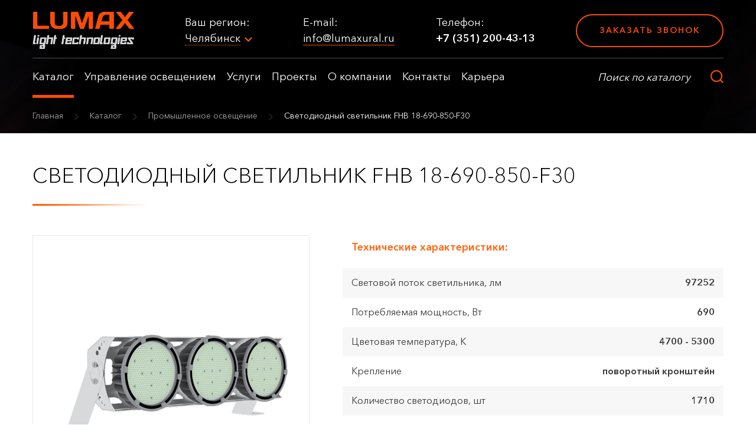

--- FILE ---
content_type: text/html; charset=utf-8
request_url: https://lumaxural.ru/catalog/promyshlennoe-osveschenie/svetodiodnyy-svetilnik-fhb-18-690-850-f30.html
body_size: 9190
content:
<!DOCTYPE html>
<html lang="ru">
<head itemscope itemtype="http://schema.org/WPHeader">
    <meta charset="UTF-8">
        <title itemprop="headline">Светодиодный светильник FHB 18-690-850-F30 690 Вт IP66 купить в Челябинске | Lumax Light Technologies</title>
	<meta name='description' itemprop='description' content='Светодиодный светильник FHB 18-690-850-F30 690 Вт IP66 купить в Челябинске в компании Lumax Light Technologies ☎ +7 (351) 777-19-44 ✉ info@lumaxural.ru пн-пт, 08:30-17:30'>            <meta name="viewport" content="width=device-width, initial-scale=1, maximum-scale=1, user-scalable=yes">
    <meta itemprop="creator" content="Lumax Light Technologies" />
    <meta itemprop="copyrightYear" content="2026">
    <meta itemprop="image" content="https://lumaxural.ru/netcat_files/Image/lumaxural-og.png">
    
            <link rel="canonical" href="https://lumaxural.ru/catalog/promyshlennoe-osveschenie/svetodiodnyy-svetilnik-fhb-18-690-850-f30.html" />    
            <link rel="stylesheet" href="/tmpl/css/styles.css?v=9">
    <link rel="stylesheet" href="/tmpl/css/new.css?v=9">
    <link rel="stylesheet" href="/tmpl/css/new2.css?v=9">
    <link rel="stylesheet" href="/tmpl/css/custom.css?v=9">
    <link rel="stylesheet" href="/tmpl/fancybox/jquery.fancybox.css">
        <link rel="icon" type="image/jpg" href="/favicon.jpg" />
    <style>
    .topmenu > ul > li > ul {max-width:unset;}
    .slider .item h1 {color: #fff; background: none; margin-bottom: 0;}
    .topmenu{max-width:800px;}
    </style>
    <meta name="yandex-verification" content="970ed42322e4d656" />
    <meta name="google-site-verification" content="eJyI5C9IdF9dgfuDEOXj8GJQo0itCTKy1z0lt2Do6aE" />
    <!-- Global site tag (gtag.js) - Google Analytics -->
<script async src="https://www.googletagmanager.com/gtag/js?id=UA-180409626-1"></script>
<script>
  window.dataLayer = window.dataLayer || [];
  function gtag(){dataLayer.push(arguments);}
  gtag('js', new Date());

  gtag('config', 'UA-180409626-1');
</script>
<!-- Google Tag Manager -->
<script>(function(w,d,s,l,i){w[l]=w[l]||[];w[l].push({'gtm.start':
new Date().getTime(),event:'gtm.js'});var f=d.getElementsByTagName(s)[0],
j=d.createElement(s),dl=l!='dataLayer'?'&l='+l:'';j.async=true;j.src=
'https://www.googletagmanager.com/gtm.js?id='+i+dl;f.parentNode.insertBefore(j,f);
})(window,document,'script','dataLayer','GTM-5LPM9BR');</script>
<!-- End Google Tag Manager -->
</head>
<body><script>(function(){var f=nc_stats_analytics_event=function(){f.E?f.E.push(arguments):f.E=[arguments]}})();</script><script src="/netcat/modules/stats/js/nc_stats_analytics_event.min.js" defer></script>
    <!-- Google Tag Manager (noscript) -->
    <noscript><iframe src="https://www.googletagmanager.com/ns.html?id=GTM-5LPM9BR"
    height="0" width="0" style="display:none;visibility:hidden"></iframe></noscript>
    <!-- End Google Tag Manager (noscript) -->
	<div class="wrapper">
		<div class="wrapin">
          
            <header class="header">
                <div class="blockin">
                    <div class="top flex jcsb aic nowrap">
                        <a href="/" class="logo"><img src="/tmpl/images/logo.png" alt="Lumax Light Technologies"></a>
                        <div class="city">
                                                            Ваш регион:  <br>
                            <a href="#citypopup" class="openmodal"><span>Челябинск</span></a>
                                                        </div>
                        <div class="right flex aic jcsb">
                            <div class="mail">
                                E-mail: <br>
                                <a href="mailto:info@lumaxural.ru">info@lumaxural.ru</a>
                            </div>
                            <div class="phone">
                                Телефон: <br>
                                <a href="tel:+73512004313">+7 (351) 200-43-13</a>
                            </div>
                            <a href="#bell" class="site_button maxbut border openmodal">Заказать звонок</a>
                        </div>
                        <div class="burger">
                            <span></span>
                            <span></span>
                            <span></span>
                            <span></span>
                        </div>
                    </div>
                    <div class="bottom flex jcsb ais">
                        <div class="topmenu">
                            <ul>
                                <li><a href="/catalog/" class="active">Каталог</a>
                                    <ul>
                                        <li>
                                            <ul>
                                                <li><a href="/catalog/arhitekturnoe-osveschenie/">Архитектурное освещение</a></li><li><a href="/catalog/ulichnoe-osveschenie/">Уличное освещение</a></li><li><a href="/catalog/osveschenie-skladskih-pomescheniy/">Освещение складских <br>помещени</a></li></ul></li><li><ul><li><a href="/catalog/torgovoe-osveschenie/">Торговое освещение</a></li><li><a class="active" href="/catalog/promyshlennoe-osveschenie/">Промышленное освещение</a></li><li><a href="/catalog/administrativno-ofisnoe-osveschenie/">Административно- <br>офисное освещение</a></li></ul></li><li><ul><li><a href="/catalog/bytovoe-osveschenie/">Бытовое освещение</a></li><li><a href="/catalog/avariynoe-osveschenie/">Аварийное освещение</a></li><li><a href="/catalog/osveschenie-sportivnyh-sooruzheniy/">Освещение спортивных <br>сооружений</a></li></ul></li><li><ul><li><a href="/catalog/sadovo-parkovoe-osveschenie/">Садово-парковое освещение</a></li><li><a href="/catalog/dinamicheskoe-osveschenie/">Динамическое освещение</a></li><li><a href="/catalog/opory/">Опоры</a></li></ul></li><li><ul><li><a href="/catalog/prozhektora/">Прожекторы</a></li><li><a href="/catalog/vzryvozaschischennye-svetilniki/">Взрывозащищенные светильники</a></li><li><a href="/catalog/nizkovoltnye-svetilniki/">Низковольтные светильники</a></li>                                            </ul>
                                        </li>
                                    </ul>
                                </li>
                                <li><a href="/upravlenie-osvescheniem/">Управление освещением</a>
                                  <ul>
                                    <li>
                                      <ul>
                                          <li><a href="/upravlenie-osvescheniem/datchiki/">Датчики</a></li><li><a href="/upravlenie-osvescheniem/kontrollery/">Контроллеры</a></li></ul></li><li><ul><li><a href="/upravlenie-osvescheniem/paneli-i-vyklyuchateli/">Панели и выключатели</a></li><li><a href="/upravlenie-osvescheniem/prochee-oborudovanie/">Прочее оборудование</a></li></ul></li><li><ul><li><a href="/upravlenie-osvescheniem/sensornye-paneli/">Сенсорные панели</a></li><li><a href="/upravlenie-osvescheniem/shkafy/">Шкафы</a></li></ul></li><li><ul><li><a href="/upravlenie-osvescheniem/resheniya/">Решения</a></li></ul></li><li><ul>                                      </ul>
                                    </li>
                                  </ul>
                                </li>
                                <li><a href='/uslugi/'>Услуги</a></li><li><a href='/portfolio/'>Проекты</a></li><li><a href='/about/'>О компании</a></li><li><a href='/contacts/'>Контакты</a></li><li><a href='/karera/'>Карьера</a></li>                            </ul>
                        </div>
                        <form action="/catalog/search/" method="GET" class="search">
                            <input type="text" name="query" value="" placeholder="Поиск по каталогу" required>
                            <button></button>
                        </form>
                    </div>
                </div>
                                <div class="path flex aic">
                    <div class="blockin">
                        <a href='/'>Главная</a> <span>></span>  <a href='/catalog/'>Каталог</a>  <span>></span>  <a href='/catalog/promyshlennoe-osveschenie/'>Промышленное освещение</a>  <span>></span>  Светодиодный светильник FHB 18-690-850-F30                     </div>
                </div>
                            </header>
            <header class="header scrollheader">
                <div class="blockin">
                    <div class="scrollwrap flex jcsb ais">
                        <div class="left flex ais jcsb">
                            <a href="/" class="logo"><img src="/tmpl/images/logo.png" alt="Lumax Light Technologies"></a>
                            <div class="topmenu">
                                <ul>
                                    <li><a href="/catalog/" class="active">Каталог</a>
                                        <ul>
                                            <li>
                                                <ul>
                                                    <li><a href="/catalog/arhitekturnoe-osveschenie/">Архитектурное освещение</a></li><li><a href="/catalog/ulichnoe-osveschenie/">Уличное освещение</a></li><li><a href="/catalog/osveschenie-skladskih-pomescheniy/">Освещение складских <br>помещени</a></li></ul></li><li><ul><li><a href="/catalog/torgovoe-osveschenie/">Торговое освещение</a></li><li><a class="active" href="/catalog/promyshlennoe-osveschenie/">Промышленное освещение</a></li><li><a href="/catalog/administrativno-ofisnoe-osveschenie/">Административно- <br>офисное освещение</a></li></ul></li><li><ul><li><a href="/catalog/bytovoe-osveschenie/">Бытовое освещение</a></li><li><a href="/catalog/avariynoe-osveschenie/">Аварийное освещение</a></li><li><a href="/catalog/osveschenie-sportivnyh-sooruzheniy/">Освещение спортивных <br>сооружений</a></li></ul></li><li><ul><li><a href="/catalog/sadovo-parkovoe-osveschenie/">Садово-парковое освещение</a></li><li><a href="/catalog/dinamicheskoe-osveschenie/">Динамическое освещение</a></li><li><a href="/catalog/opory/">Опоры</a></li></ul></li><li><ul><li><a href="/catalog/prozhektora/">Прожекторы</a></li><li><a href="/catalog/vzryvozaschischennye-svetilniki/">Взрывозащищенные светильники</a></li><li><a href="/catalog/nizkovoltnye-svetilniki/">Низковольтные светильники</a></li>                                                </ul>
                                            </li>
                                        </ul>
                                    </li>
                                    <li><a href="/upravlenie-osvescheniem/">Управление освещением</a>
                                        <ul>
                                            <li>
                                                <ul>
                                                                                                    </ul>
                                            </li>
                                        </ul>
                                    </li>
                                    <li><a href='/uslugi/'>Услуги</a></li><li><a href='/portfolio/'>Проекты</a></li><li><a href='/about/'>О компании</a></li><li><a href='/contacts/'>Контакты</a></li><li><a href='/karera/'>Карьера</a></li>                                </ul>
                            </div>
                        </div>
                        <div class="telblock">
                            <a href="tel:+73512004313" class="tel">+7 (351) 200-43-13</a> <br>
                            <a href="#bell" class="openmodal">заказать звонок</a>
                        </div>
                    </div>
                </div>
            </header>
            <div class="mobblock">
                <div class="wrap">
                    <div class="top">
                        <div class="city">
                            Ваш регион:
                            <a href="#citypopup" class="openmodal"><span>Челябинск</span></a>
                        </div>
                        <form action="/catalog/search/" method="GET" class="search">
                            <input type="text" name="query" value="" placeholder="Поиск по каталогу" required>
                            <button></button>
                        </form>
                        <ul>
                            <li><a class='active' href='/catalog/'>Каталог</a></li><li><a href='/upravlenie-osvescheniem/'>Управление освещением</a></li><li><a href='/uslugi/'>Услуги</a></li><li><a href='/portfolio/'>Проекты</a></li><li><a href='/about/'>О компании</a></li><li><a href='/contacts/'>Контакты</a></li><li><a href='/karera/'>Карьера</a></li>                        </ul>
                    </div>
                    <div class="bottom">
                        <a href="tel:+73512004313" class="tel">+7 (351) 200-43-13</a><br>
                        <a href="#bell" class="site_button maxbut openmodal border">Заказать звонок</a>
                    </div>
                </div>
            </div>

          
            
			<div class="content">
				<div class="bg"></div>				<div class="bg2"></div>				<div class="blockin">
					<h1  class="min">Светодиодный светильник FHB 18-690-850-F30</h1>


                    
                                        <div itemscope itemtype="http://schema.org/Product">
    <div itemprop="name" content="Светодиодный светильник FHB 18-690-850-F30"></div>
    <div itemprop="image" content="https://lumaxural.ru/netcat_files/15/10/aa71cec1c6e5283357739b98830a8b3e.png"></div>
    <div itemprop="description" content="Купить Светодиодный светильник FHB 18-690-850-F30"></div>
    <div itemprop="offers" itemscope itemtype="http://schema.org/Offer">
        <div itemprop="price" content="on-reques"></div>
        <div itemprop="priceCurrency" content="RUB"></div>
        <div itemprop="availability" href="http://schema.org/InStock"></div>
    </div>
</div> 
<div class="detailcart row">
	<div class="col-md-5 col-sm-6">
		<div class="detailslider detailslidernew owl-carousel">
			<div class="item"><a class="fancybox-effects-a" data-fancybox-group="button" href="/netcat_files/15/10/aa71cec1c6e5283357739b98830a8b3e.png" title=""><img src="/netcat_files/cache/2f7f9613c962e146d3e4976881064dd2_468x468x-1.png" alt="Светодиодный светильник FHB 18-690-850-F30"></a></div>
            			<div class="item"><a class="fancybox-effects-a" data-fancybox-group="button" href="/netcat_files/multifile/44/338/6fedb69d1097510d67b767e6fa622190.jpg" title=""><img src="/netcat_files/cache/0d25ca8be4323f3ab8983a588f902994_468x468x-1.jpg" alt="Светодиодный светильник FHB 18-690-850-F30"></a></div>
            			<div class="item"><a class="fancybox-effects-a" data-fancybox-group="button" href="/netcat_files/multifile/44/338/ed6960fa77b56c6053ea46ec4a3812ce.jpg" title=""><img src="/netcat_files/cache/21377771a60b1b1544ff2358fec31d19_468x468x-1.jpg" alt="Светодиодный светильник FHB 18-690-850-F30"></a></div>
            		</div>
        		<div class="detailslider_nav owl-carousel">
			<div class="item active"><img src="/netcat_files/cache/2f7f9613c962e146d3e4976881064dd2_135x135x-1.png" alt="Светодиодный светильник FHB 18-690-850-F30"></div>
            			<div class="item"><img src="/netcat_files/cache/0d25ca8be4323f3ab8983a588f902994_135x135x-1.jpg" alt="Светодиодный светильник FHB 18-690-850-F30"></div>
            			<div class="item"><img src="/netcat_files/cache/21377771a60b1b1544ff2358fec31d19_135x135x-1.jpg" alt="Светодиодный светильник FHB 18-690-850-F30"></div>
            		</div>
        	</div>
	<div class="col-md-7 col-sm-6">
		<div class="wrap">
            			<h3>Технические характеристики:</h3>
			<div class="wrapparam">
				<div class="paramwrap">
					<div class="tablewrapper">
                      <table>
						<tr><td>Световой поток светильника, лм</td><td>97252</td></tr><tr><td>Потребляемая мощность, Вт</td><td>690</td></tr><tr><td>Цветовая температура, К</td><td>4700 - 5300</td></tr><tr><td>Крепление</td><td>поворотный кронштейн</td></tr><tr><td>Количество светодиодов, шт</td><td>1710</td></tr></table></div></div><div class="opntable"><div class="tablewrapper"><table><tr><td>Напряжение питающей сети, В</td><td>174 - 264 АС</td></tr><tr><td>Класс защиты от поражения электрически током</td><td>I</td></tr><tr><td>Частота питающей сети, Гц</td><td>47-63</td></tr><tr><td>Коэффициент мощности (cos phi), не менее</td><td>0,96</td></tr><tr><td>Потребляемый ток светильника не более, А</td><td>1,1</td></tr><tr><td>Рабочий ток светодиодов, А</td><td>0,07</td></tr><tr><td>Производитель светодиодов</td><td>Nichia</td></tr><tr><td>Индекс цветопередачи</td><td>Ra &gt; 80</td></tr><tr><td>Степень защиты от воздействия окружающей среды</td><td>IP66</td></tr><tr><td>Корпус светильника</td><td>сплав алюминия с полимерным покрытием</td></tr><tr><td>Материал рассеивателя</td><td>ПММА + закалённое стекло</td></tr><tr><td>Габаритные размеры светильника,мм</td><td>1300х420х395</td></tr><tr><td>Масса светильника не более, кг</td><td>40</td></tr><tr><td>Ресурс работы светильника не менее, ч</td><td>100 000</td></tr><tr><td>Заводская гарантия на светильник, лет</td><td>5</td></tr><tr><td>Температура эксплуатации, °C</td><td>от -40 до +50</td></tr><tr><td>Вид климатического исполнения</td><td>У1</td></tr><tr><td>Бренд</td><td>Ферекс</td></tr>                      </table>  
					</div>
				</div>
				<a href="#" class="open"><span>смотреть все</span> <span>Свернуть</span></a>			</div>
            			<div class="butwrap">
                				<a href="#bell3" class="site_button maxbut border openmodal" data-name="Светодиодный светильник FHB 18-690-850-F30">заказать товар</a>
                			</div>
		</div>
	</div>
</div>
<h2 class='min'>ОПИСАНИЕ</h2><div class='page'>FHB 18-690-850-F30 - Предназначен для освещения спортивных объектов, строительных и логистических площадок, а также для освещения с мачт паркингов и территорий различных объектов инфраструктуры.<br />
Светильник монтируется на поворотный кронштейн.<br />
Обеспечена высокая световая отдача: 140 Лм/Вт.<br />
Предусмотрено исполнение с регулировкой яркости (диммирование) в автоматическом или ручном режиме.</div>




<br>
<h2 class="min">ДОКУМЕНТЫ</h2>
<ul class="doclink">
            <li><a target='_blank' href="/netcat_files/multifile/95/338/Pasport_FHB.pdf"><span>Паспорт FHB</span></a></li>
            <li><a target='_blank' href="/netcat_files/multifile/95/338/Sertifikat_FHB.pdf"><span>Сертификат FHB</span></a></li>
    </ul>

</div></div>

<div class="blockin">
	<div class="seeblock">
		<h2 class="min mbot">смотрите также</h2>
		<div class="owl-carousel seeslider">
        
        <div class="item">  
	<div class="product">
		<div class="top">
			<a href="/catalog/promyshlennoe-osveschenie/svetilnik-promyshlennyy-enisey-36w.html" class="img"><img src="/netcat_files/cache/a0a96d0f43bed9f1788dfbc771f7b718_254x178x-1.jpg" alt="Светильник промышленный Енисей 36W"></a>
			<div class="title"><a href="/catalog/promyshlennoe-osveschenie/svetilnik-promyshlennyy-enisey-36w.html">Светильник промышленный Енисей 36W</a></div>
		</div>
		<div class="bottom">
			<a href="/catalog/promyshlennoe-osveschenie/svetilnik-promyshlennyy-enisey-36w.html" class="site_button minbut border">заказать</a>
		</div>
	</div>
</div>
<div class="item">  
	<div class="product">
		<div class="top">
			<a href="/catalog/promyshlennoe-osveschenie/svetilnik-promyshlennyy-enisey-53W.html" class="img"><img src="/netcat_files/cache/3a77b009b72196800a99b3959bc301cd_254x178x-1.jpg" alt="Светильник промышленный Енисей 53W"></a>
			<div class="title"><a href="/catalog/promyshlennoe-osveschenie/svetilnik-promyshlennyy-enisey-53W.html">Светильник промышленный Енисей 53W</a></div>
		</div>
		<div class="bottom">
			<a href="/catalog/promyshlennoe-osveschenie/svetilnik-promyshlennyy-enisey-53W.html" class="site_button minbut border">заказать</a>
		</div>
	</div>
</div>
<div class="item">  
	<div class="product">
		<div class="top">
			<a href="/catalog/promyshlennoe-osveschenie/svetilnik-promyshlennyy-enisey-70w.html" class="img"><img src="/netcat_files/cache/abfa660fdd5895c896933bf33d52b94c_254x178x-1.jpg" alt="Светильник промышленный Енисей 70W"></a>
			<div class="title"><a href="/catalog/promyshlennoe-osveschenie/svetilnik-promyshlennyy-enisey-70w.html">Светильник промышленный Енисей 70W</a></div>
		</div>
		<div class="bottom">
			<a href="/catalog/promyshlennoe-osveschenie/svetilnik-promyshlennyy-enisey-70w.html" class="site_button minbut border">заказать</a>
		</div>
	</div>
</div>
<div class="item">  
	<div class="product">
		<div class="top">
			<a href="/catalog/promyshlennoe-osveschenie/svetilnik-promyshlennyy-enisey-86w.html" class="img"><img src="/netcat_files/cache/2e7cb5de208aea61aac2f69d55abca1e_254x178x-1.jpg" alt="Светильник промышленный Енисей 86W"></a>
			<div class="title"><a href="/catalog/promyshlennoe-osveschenie/svetilnik-promyshlennyy-enisey-86w.html">Светильник промышленный Енисей 86W</a></div>
		</div>
		<div class="bottom">
			<a href="/catalog/promyshlennoe-osveschenie/svetilnik-promyshlennyy-enisey-86w.html" class="site_button minbut border">заказать</a>
		</div>
	</div>
</div>
<div class="item">  
	<div class="product">
		<div class="top">
			<a href="/catalog/promyshlennoe-osveschenie/svetilnik-promyshlennyy-enisey-102w.html" class="img"><img src="/netcat_files/cache/904c9a4e55debd693c52806edffa6e06_254x178x-1.jpg" alt="Светильник промышленный Енисей 102W"></a>
			<div class="title"><a href="/catalog/promyshlennoe-osveschenie/svetilnik-promyshlennyy-enisey-102w.html">Светильник промышленный Енисей 102W</a></div>
		</div>
		<div class="bottom">
			<a href="/catalog/promyshlennoe-osveschenie/svetilnik-promyshlennyy-enisey-102w.html" class="site_button minbut border">заказать</a>
		</div>
	</div>
</div>
<div class="item">  
	<div class="product">
		<div class="top">
			<a href="/catalog/promyshlennoe-osveschenie/svetilnik-promyshlennyy-enisey-122w.html" class="img"><img src="/netcat_files/cache/904c9a4e55debd693c52806edffa6e06_254x178x-1.jpg" alt="Светильник промышленный Енисей 122W"></a>
			<div class="title"><a href="/catalog/promyshlennoe-osveschenie/svetilnik-promyshlennyy-enisey-122w.html">Светильник промышленный Енисей 122W</a></div>
		</div>
		<div class="bottom">
			<a href="/catalog/promyshlennoe-osveschenie/svetilnik-promyshlennyy-enisey-122w.html" class="site_button minbut border">заказать</a>
		</div>
	</div>
</div>
<div class="item">  
	<div class="product">
		<div class="top">
			<a href="/catalog/promyshlennoe-osveschenie/svetilnik-promyshlennyy-enisey-140w.html" class="img"><img src="/netcat_files/cache/d76612fbe02f12594e2fb6fac0628a3e_254x178x-1.jpg" alt="Светильник промышленный Енисей 140W"></a>
			<div class="title"><a href="/catalog/promyshlennoe-osveschenie/svetilnik-promyshlennyy-enisey-140w.html">Светильник промышленный Енисей 140W</a></div>
		</div>
		<div class="bottom">
			<a href="/catalog/promyshlennoe-osveschenie/svetilnik-promyshlennyy-enisey-140w.html" class="site_button minbut border">заказать</a>
		</div>
	</div>
</div>
<div class="item">  
	<div class="product">
		<div class="top">
			<a href="/catalog/promyshlennoe-osveschenie/svetilnik-promyshlennyy-enisey-173w.html" class="img"><img src="/netcat_files/cache/746636e3b80285e4f5e850ce77574f00_254x178x-1.jpg" alt="Светильник промышленный Енисей 173W"></a>
			<div class="title"><a href="/catalog/promyshlennoe-osveschenie/svetilnik-promyshlennyy-enisey-173w.html">Светильник промышленный Енисей 173W</a></div>
		</div>
		<div class="bottom">
			<a href="/catalog/promyshlennoe-osveschenie/svetilnik-promyshlennyy-enisey-173w.html" class="site_button minbut border">заказать</a>
		</div>
	</div>
</div>
        </div>
	</div>
</div>

<div><div class="blockin">
				                    
                </div>
			</div>
					<div class="site_form flex aic">
				<div class="blockin">
					<div class="title">Есть вопросы? Поможем подобрать товар</div>
					<form method="POST" action="/netcat/add.php" class="que_form sendform" data-yatarget="zayavka">
                        <input name='catalogue' type='hidden' value='1'>
                        <input name='cc' type='hidden' value='32'>
                        <input name='sub' type='hidden' value='26'>
                        <input name='posting' type='hidden' value='1'>
                        <input name='f_Page' type='hidden' value='https://lumaxural.ru/catalog/promyshlennoe-osveschenie/svetodiodnyy-svetilnik-fhb-18-690-850-f30.html'>
						<div class="row">
							<div class="col-sm-12"><div class="text">Заполните форму ниже и наш специалист свяжется с Вами в ближайшее <br>время и бесплатно проконсультирует</div></div>
							<div class="col-sm-4">
								<label class="site_label">
									<input type="text" name="f_Name">
									<span>Ваше имя</span>
								</label>
							</div>
							<div class="col-sm-4">
								<label class="site_label">
									<input type="tel" name="f_Phone" class="validate requir">
									<span>Номер телефона <em>*</em></span>
								</label>
							</div>
							<div class="col-sm-4">
								<button class="site_button block">отправить заявку</button>
							</div>
							<div class="col-sm-12">
								<div class="oferta">
									<label>
										<input type="checkbox" name="Policy" checked>
										<span></span>
									</label>
									Даю согласие на обработку персональных данных в соответствии с <a target="_blank" href="/policy/">политикой конфиденциальности</a>
								</div>
							</div>
						</div>
					</form>
				</div>
			</div>
                  </div>
        <footer class="footer" itemscope itemtype="http://schema.org/WPFooter">
            <div class="blockin">
                <div class="top flex jcsb aic">
                    <a href="/" class="logo"><img src="/tmpl/images/logo.png" alt="Lumax Light Technologies"></a>
                    <div class="tel">
                                                Телефон: <br>
                        <a href="tel:+73512004313">+7 (351) 200-43-13</a>
                                            </div>
                    <div class="address">
                        Адрес: 454048, Россия, г. Челябинск,  <br>ул. Лесопарковая, д. 8, офис 1601                    </div>
                    <div class="mail">
                                             E-mail: <br>
                        <a href="mailto:info@lumaxural.ru">info@lumaxural.ru</a>
                                          </div>
                    <a href="#bell" class="site_button maxbut border openmodal">Заказать звонок</a>
                </div>
                <div class="center flex ais jcsb">
                    <div class="block">
                        <div class="title">Каталог</div>
                        <ul>
                            <li><a href="/catalog/arhitekturnoe-osveschenie/">Архитектурное освещение</a></li><li><a href="/catalog/ulichnoe-osveschenie/">Уличное освещение</a></li><li><a href="/catalog/osveschenie-skladskih-pomescheniy/">Освещение складских помещений</a></li><li><a href="/catalog/torgovoe-osveschenie/">Торговое освещение</a></li><li><a href="/catalog/promyshlennoe-osveschenie/">Промышленное освещение</a></li></ul></div><div class="block"><div class="title"></div><ul><li><a href="/catalog/administrativno-ofisnoe-osveschenie/">Административно-офисное освещение</a></li><li><a href="/catalog/bytovoe-osveschenie/">Бытовое освещение</a></li><li><a href="/catalog/avariynoe-osveschenie/">Аварийное освещение</a></li><li><a href="/catalog/osveschenie-sportivnyh-sooruzheniy/">Освещение спортивных сооружений</a></li><li><a href="/catalog/sadovo-parkovoe-osveschenie/">Садово-парковое освещение</a></li></ul></div><div class="block"><div class="title"></div><ul><li><a href="/catalog/dinamicheskoe-osveschenie/">Динамическое освещение</a></li><li><a href="/catalog/opory/">Опоры</a></li><li><a href="/catalog/prozhektora/">Прожекторы</a></li><li><a href="/catalog/vzryvozaschischennye-svetilniki/">Взрывозащищенные светильники</a></li><li><a href="/catalog/nizkovoltnye-svetilniki/">Низковольтные светильники</a></li>                        </ul>
                    </div>
                    <div class="block">
                        <div class="title">Компания</div>
                        <ul>
                            <li><a href='/uslugi/'>Услуги</a></li><li><a href='/portfolio/'>Проекты</a></li><li><a href='/about/'>О компании</a></li><li><a href='/contacts/'>Контакты</a></li><li><a href='/karera/'>Карьера</a></li>                        </ul>
                    </div>
                </div>
                <div class="bottom flex aic jcsb">
                    <div class="copyright">© 2009-<span itemprop="copyrightYear">2026</span>, «Lumax Light Technologies»</div>
                    <meta itemprop="creator" content="Lumax Light Technologies" />
                    <a href="/policy/" class="f_link">Политика конфиденциальности</a>
                    <div class="insite">Создание и продвижение сайта интернет-компания «<a target="_blank" href="http://insite-it.ru/">ИНСАЙТ</a>»</div>
                </div>
            </div>
        </footer>
        <div id="gotop"></div>

        <div class="popup_wrap" id="bell">
            <div class="wrap">
                <div class="closebut"></div>
                <form method="POST" action="/netcat/add.php" class="form que_form sendform" data-YaTarget="zakazzvonka">
                    <input name='catalogue' type='hidden' value='1'>
                    <input name='cc' type='hidden' value='29'>
                    <input name='sub' type='hidden' value='26'>
                    <input name='posting' type='hidden' value='1'>
                    <input name='f_Page' type='hidden' value='https://lumaxural.ru/catalog/promyshlennoe-osveschenie/svetodiodnyy-svetilnik-fhb-18-690-850-f30.html'>
                    <div class="p_title">Заказ обратного звонка</div>
                    <div class="row">
                        <div class="col-sm-6">
                            <div class="p_block">
                                <label class="site_label">
                                    <input name="f_Name" type="text">
                                    <span>Ваше имя</span>
                                </label>
                            </div>
                            <div class="p_block">
                                <label class="site_label">
                                    <input type="tel" name="f_Phone" class="validate requir">
                                    <span>Номер телефона <em>*</em></span>
                                </label>
                            </div>
                        </div>
                        <div class="col-sm-6">
                            <label class="site_label">
                                <textarea name="f_Text"></textarea>
                                <span>Ваше сообщение</span>
                            </label>
                        </div>
                        <div class="col-sm-12">
                            <div class="oferta">
                                <label>
                                    <input type="checkbox" name="Policy" checked>
                                    <span></span>
                                </label>
                                Даю согласие на обработку персональных данных в соответствии с <a target="_blank" href="/policy/">политикой конфиденциальности</a>
                            </div>
                        </div>
                        <div class="col-sm-12 flex jcc">
                            <button class="site_button maxbut">отправить заявку</button>
                        </div>
                    </div>
                </form>
            </div>
        </div>

        <div class="popup_wrap" id="bell2">
            <div class="wrap">
                <div class="closebut"></div>
                <form method="POST" action="/netcat/add.php" class="form que_form sendform" data-yatarget="project">
                    <input name='catalogue' type='hidden' value='1'>
                    <input name='cc' type='hidden' value='33'>
                    <input name='sub' type='hidden' value='26'>
                    <input name='posting' type='hidden' value='1'>
                    <input name='f_Page' type='hidden' value='https://lumaxural.ru/catalog/promyshlennoe-osveschenie/svetodiodnyy-svetilnik-fhb-18-690-850-f30.html'>
                    <div class="p_title">Заказать проект</div>
                    <div class="row">
                        <div class="col-sm-6">
                            <div class="p_block">
                                <label class="site_label">
                                    <input name="f_Name" type="text">
                                    <span>Ваше имя</span>
                                </label>
                            </div>
                            <div class="p_block">
                                <label class="site_label">
                                    <input type="tel" name="f_Phone" class="validate requir">
                                    <span>Номер телефона <em>*</em></span>
                                </label>
                            </div>
                        </div>
                        <div class="col-sm-6">
                            <label class="site_label">
                                <textarea name="f_Text"></textarea>
                                <span>Ваше сообщение</span>
                            </label>
                        </div>
                        <div class="col-sm-12">
                            <div class="oferta">
                                <label>
                                    <input type="checkbox" name="Policy" checked>
                                    <span></span>
                                </label>
                                Даю согласие на обработку персональных данных в соответствии с <a target="_blank" href="/policy/">политикой конфиденциальности</a>
                            </div>
                        </div>
                        <div class="col-sm-12 flex jcc">
                            <button class="site_button maxbut">отправить заявку</button>
                        </div>
                    </div>
                </form>
            </div>
        </div>

        <div class="popup_wrap" id="bell3">
            <div class="wrap">
                <div class="closebut"></div>
                <form method="POST" action="/netcat/add.php" class="form que_form sendform" data-yatarget="zakaztovara">
                    <input name='catalogue' type='hidden' value='1'>
                    <input name='cc' type='hidden' value='30'>
                    <input name='sub' type='hidden' value='26'>
                    <input name='posting' type='hidden' value='1'>
                    <input name='f_Page' type='hidden' value='https://lumaxural.ru/catalog/promyshlennoe-osveschenie/svetodiodnyy-svetilnik-fhb-18-690-850-f30.html'>
                    <div class="p_title">Оформить заказ </div>
                    <div class="row">
                        <div class="col-sm-6">
                            <div class="p_block">
                                <label class="site_label">
                                    <input name="f_Name" type="text">
                                    <span>Ваше имя</span>
                                </label>
                            </div>
                            <div class="p_block">
                                <label class="site_label">
                                    <input type="tel" name="f_Phone" class="validate requir">
                                    <span>Номер телефона <em>*</em></span>
                                </label>
                            </div>
                            <div class="p_block">
                                <label class="site_label">
                                    <input type="text" name="f_Email">
                                    <span>Электронная почта</span>
                                </label>
                            </div>
                        </div>
                        <div class="col-sm-6">
                            <label class="site_label">
                                <textarea name="f_Text" id="comzakz" placeholder="Ваше сообщение"></textarea>
                            </label>
                        </div>
                        <div class="col-sm-12">
                            <div class="oferta">
                                <label>
                                    <input type="checkbox" name="Policy" checked>
                                    <span></span>
                                </label>
                                Даю согласие на обработку персональных данных в соответствии с <a target="_blank" href="/policy/">политикой конфиденциальности</a>
                            </div>
                        </div>
                        <div class="col-sm-12 flex jcc">
                            <button class="site_button maxbut">отправить заявку</button>
                        </div>
                    </div>
                </form>
            </div>
        </div>

        <div class="popup_wrap" id="bell4">
            <div class="wrap">
                <div class="closebut"></div>
                <form method="POST" action="/netcat/add.php" class="form que_form sendform" data-yatarget="usluga">
                    <input name='catalogue' type='hidden' value='1'>
                    <input name='cc' type='hidden' value='31'>
                    <input name='sub' type='hidden' value='26'>
                    <input name='posting' type='hidden' value='1'>
                    <input name='f_Page' type='hidden' value='https://lumaxural.ru/catalog/promyshlennoe-osveschenie/svetodiodnyy-svetilnik-fhb-18-690-850-f30.html'>
                    <div class="p_title"> Заказать услугу</div>
                    <div class="row">
                        <div class="col-sm-6">
                            <div class="p_block">
                                <label class="site_label">
                                    <input name="f_Name" type="text">
                                    <span>Ваше имя</span>
                                </label>
                            </div>
                            <div class="p_block">
                                <label class="site_label">
                                    <input type="tel" name="f_Phone" class="validate requir">
                                    <span>Номер телефона <em>*</em></span>
                                </label>
                            </div>
                        </div>
                        <div class="col-sm-6">
                            <label class="site_label">
                                <textarea name="f_Text"></textarea>
                                <span>Ваше сообщение</span>
                            </label>
                        </div>
                        <div class="col-sm-12">
                            <div class="oferta">
                                <label>
                                    <input type="checkbox" name="Policy" checked>
                                    <span></span>
                                </label>
                                Даю согласие на обработку персональных данных в соответствии с <a target="_blank" href="/policy/">политикой конфиденциальности</a>
                            </div>
                        </div>
                        <div class="col-sm-12 flex jcc">
                            <button class="site_button maxbut">отправить заявку</button>
                        </div>
                    </div>
                </form>
            </div>
        </div>

        <div class="popup_wrap" id="success">
            <div class="wrap">
                <div class="closebut"></div>
                <div class="success">
                    <div class="p_title">Спасибо за заявку!</div>
                    Мы свяжемся с вами в ближайшее время
                </div>
            </div>
        </div>

        
        <div class="popup_wrap citypopup" id="citypopup">
            <div class="wrap">
                <div class="closebut"></div>
                <div class="wrapp_in">
                    <div class="block">
                        <div class="title">Введите название города:</div>
                        <input type="text" name="city" id="cityinput" class="cityinput">
                        <input type="hidden" name="hipath" id="hipath" value="/catalog/promyshlennoe-osveschenie/svetodiodnyy-svetilnik-fhb-18-690-850-f30.html">
                        <div id="citysearch"></div>
                    </div>
                    <div class="block">
                        <div class="title">или выберите из списка:</div>
                        <div class="scroll baron _scrollbar">
                            <div class="baron__scroller" >
                                <ul id="citylink">
                                    <li><a href='https://lumaxural.ru/catalog/promyshlennoe-osveschenie/svetodiodnyy-svetilnik-fhb-18-690-850-f30.html'>Челябинск</a></li><li><a href='https://ekaterinburg.lumaxural.ru/catalog/promyshlennoe-osveschenie/svetodiodnyy-svetilnik-fhb-18-690-850-f30.html'>Екатеринбург</a></li><li><a href='https://krasnodar.lumaxural.ru/catalog/promyshlennoe-osveschenie/svetodiodnyy-svetilnik-fhb-18-690-850-f30.html'>Краснодар</a></li><li><a href='https://kurgan.lumaxural.ru/catalog/promyshlennoe-osveschenie/svetodiodnyy-svetilnik-fhb-18-690-850-f30.html'>Курган</a></li><li><a href='https://moskva.lumaxural.ru/catalog/promyshlennoe-osveschenie/svetodiodnyy-svetilnik-fhb-18-690-850-f30.html'>Москва</a></li><li><a href='https://salehard.lumaxural.ru/catalog/promyshlennoe-osveschenie/svetodiodnyy-svetilnik-fhb-18-690-850-f30.html'>Салехард</a></li><li><a href='https://sochi.lumaxural.ru/catalog/promyshlennoe-osveschenie/svetodiodnyy-svetilnik-fhb-18-690-850-f30.html'>Сочи</a></li><li><a href='https://tumen.lumaxural.ru/catalog/promyshlennoe-osveschenie/svetodiodnyy-svetilnik-fhb-18-690-850-f30.html'>Тюмень</a></li><li><a href='https://hanty-mansiysk.lumaxural.ru/catalog/promyshlennoe-osveschenie/svetodiodnyy-svetilnik-fhb-18-690-850-f30.html'>Ханты-Мансийск</a></li>                                </ul>
                            </div>
                        </div>
                    </div>
                </div>
            </div>
        </div>
        
	</div>
    <script src="https://code.jquery.com/jquery-3.2.1.min.js"></script>
    <script src="/tmpl/fancybox/jquery.fancybox.pack.js"></script>
    <script src="/tmpl/js/inputmask.min.js"></script>
    <script src="/tmpl/js/main.js?v=9"></script>
    <script src="/tmpl/js/js-lumax.js?v=9"></script>
            <script>
    	$(".projectslider").owlCarousel({
			items:1,
			loop:true,
			margin:50,
			dots:true,
			nav:true,
			navSpeed:1500,
            autoplaySpeed: 1500,
			dotsSpeed:1500,
			autoplay:true,
			autoplayTimeout:6000,
			autoplayHoverPause:true
		});
		$('.open').click(function(e){
			e.preventDefault();
			$(this).toggleClass('active');
			$('.opntable').slideToggle();
		})
		$(".detailslider").owlCarousel({
			items:1,
			loop:true,
			margin:30,
			nav:false,
			dots:true,
			mouseDrag:false,
			touchDrag:false
		});
		$(".detailslider_nav").owlCarousel({
			items:3,
			margin:10,
			nav:true,
            mouseDrag:false,
			touchDrag:false
		});

		$('.detailslider_nav .item').click(function(){
			$('.detailslider_nav .item').removeClass('active');
			$(this).addClass('active');
			var ind = $(this).parent().index();
			$('.detailslider .owl-dots div').eq(ind).click();
		});
		$(".seeslider").owlCarousel({
			items:4,
			loop:true,
			margin:30,
			nav:true,
			responsive:{
				0:{
					items:1
				},
				767:{
					items:2,
				},
				991:{
					items:3,
				},
				1024:{
					items:4,
				}
			}
		});
	</script>
    	<script>
			$('.sistem__tab a').click(function(e){
				e.preventDefault();
				var ind = $(this).parent().index();
				$('.sistem__tab li').removeClass('active').eq(ind).addClass('active');
				$('.sistem__blocks-block').removeClass('active').eq(ind).addClass('active');
			});

			$('.sistem__blocks-tab a').click(function(e){
				e.preventDefault();
				var ind = $(this).parent().index();

				$(this).parents('.sistem__blocks-tab').find('li').removeClass('active').eq(ind).addClass('active');
				$(this).parents('.sistem__blocks-block').find('.sistem__blocks-body-block').removeClass('active').eq(ind).addClass('active');
				$(this).parents('.sistem__blocks-block').find('.sistem__img').removeClass('active').eq(ind).addClass('active');
			});

			$('.sistem__blocks-link-block').hover(function(){
				var ind = $(this).parent().index(),
					indexbloxk = $(this).parents('.sistem__blocks-body-block').index(),
					src = $(this).data('src');

				$(this).parents('.sistem__blocks-body-block').find('.sistem__blocks-link-block').removeClass('active');
				$(this).parents('.sistem__blocks-body-block').find('.sistem__blocks-link').eq(ind).find('a').addClass('active');

				if(src){
					$(this).parents('.sistem__blocks-block').find('.sistem__img').eq(indexbloxk).find('img').attr('src' , src);
				}
			});
		</script>
<!-- Yandex.Metrika counter -->
<script>
   (function(m,e,t,r,i,k,a){m[i]=m[i]||function(){(m[i].a=m[i].a||[]).push(arguments)};
   m[i].l=1*new Date();k=e.createElement(t),a=e.getElementsByTagName(t)[0],k.async=1,k.src=r,a.parentNode.insertBefore(k,a)})
   (window, document, "script", "https://mc.yandex.ru/metrika/tag.js", "ym");

   ym(57488320, "init", {
        clickmap:true,
        trackLinks:true,
        accurateTrackBounce:true,
        webvisor:true
   });
</script>
<noscript><div><img src="https://mc.yandex.ru/watch/57488320" style="position:absolute; left:-9999px;" alt="" /></div></noscript>
<!-- /Yandex.Metrika counter -->
<script src="//code-ya.jivosite.com/widget/2cNykyWLo6" async></script>

<script type="application/ld+json">
    {
      "@context": "http://schema.org",
      "@type": "WebSite",
      "url": "https://lumaxural.ru",
      "potentialAction": {
        "@type": "SearchAction",
        "target": "https://lumaxural.ru/catalog/search/?query={search_term_string}",
        "query-input": "required name=search_term_string"
      }
    }
</script>
<script type="application/ld+json"> {
      "@context": "http://schema.org/", "@type": "WebPage",
      "name": "Светодиодный светильник FHB 18-690-850-F30", "speakable":
      {
      "@type": "SpeakableSpecification", "xpath": [
      "/html/head/title", "/html/head/meta[@name='description']/@content" ]
      },
      "url": "https://lumaxural.ru/catalog/promyshlennoe-osveschenie/svetodiodnyy-svetilnik-fhb-18-690-850-f30.html" }
</script>
    <script type="application/ld+json">
        {
      "@context": "https://schema.org",
      "@type": "BreadcrumbList", "itemListElement":
      [
      {
        "@type": "ListItem",
        "position": 1,
        "name": "Главная",
        "item": "https://lumaxural.ru"
      },            {
        "@type": "ListItem",
        "position": 2,
        "name": "⭐Каталог",
        "item": "https://lumaxural.ru/catalog/"
      },            {
        "@type": "ListItem",
        "position": 3,
        "name": "⭐Промышленное освещение",
        "item": "https://lumaxural.ru/catalog/promyshlennoe-osveschenie/"
      },            {
        "@type": "ListItem",
        "position": 4,
        "name": "⭐Светодиодный светильник FHB 18-690-850-F30",
        "item": "https://lumaxural.ru/catalog/promyshlennoe-osveschenie/svetodiodnyy-svetilnik-fhb-18-690-850-f30.html"
      }            ]
    }

    </script>
<script type="application/ld+json">
            {
        "@context": "https://schema.org",
        "@type": "ItemList",
        "itemListElement":
        [
        {
          "@type": "SiteNavigationElement",
          "position": 1,
          "name": "✅Главная",
          "url": "https://lumaxural.ru"
        },                {
          "@type": "SiteNavigationElement",
          "position": 2,
          "name": "✅Каталог",
          "url": "https://lumaxural.ru/catalog/"
        },                {
          "@type": "SiteNavigationElement",
          "position": 3,
          "name": "✅Управление освещением",
          "url": "https://lumaxural.ru/upravlenie-osvescheniem/"
        },                {
          "@type": "SiteNavigationElement",
          "position": 4,
          "name": "✅Услуги",
          "url": "https://lumaxural.ru/uslugi/"
        },                {
          "@type": "SiteNavigationElement",
          "position": 5,
          "name": "✅Проекты",
          "url": "https://lumaxural.ru/portfolio/"
        },                {
          "@type": "SiteNavigationElement",
          "position": 6,
          "name": "✅О компании",
          "url": "https://lumaxural.ru/about/"
        },                {
          "@type": "SiteNavigationElement",
          "position": 7,
          "name": "✅Контакты",
          "url": "https://lumaxural.ru/contacts/"
        }                ]
      }
</script>
<script type="application/ld+json">
    [{
      "@context": "http://schema.org",
      "@type": "Organization",
      "address": {
        "@type": "PostalAddress",
        "addressCountry": "RU",
        "addressLocality": "Челябинск",
        "postalCode": "454048",
        "streetAddress": "ул. Шаумяна, 50, офис 12, 1 этаж"
        },
      "email": "info@lumaxural.ru",
      "name": "Lumax Light Technologies",
      "telephone": "+7 (351) 777-19-44",
      "url": "https://lumaxural.ru",
      "logo": "https://lumaxural.ru/netcat_files/Image/lumaxural-og.png"
    }]
</script>
</body>
</html>

--- FILE ---
content_type: text/css
request_url: https://lumaxural.ru/tmpl/css/styles.css?v=9
body_size: 13312
content:
/* OWL & BOOTSTRAP & FONTS */
* {
  box-sizing: border-box; }

.container {
  margin-right: auto;
  margin-left: auto;
  padding-left: 15px;
  padding-right: 15px; }

@media (min-width: 768px) {
  .container {
    width: 750px; } }
@media (min-width: 992px) {
  .container {
    width: 970px; } }
@media (min-width: 1200px) {
  .container {
    width: 1170px; } }
.container-fluid {
  margin-right: auto;
  margin-left: auto;
  padding-left: 15px;
  padding-right: 15px; }

.row {
  margin-left: -15px;
  margin-right: -15px; }

.row:after {
  content: '';
  display: block;
  clear: both; }

.col-xs-1, .col-sm-1, .col-md-1, .col-lg-1, .col-xs-2, .col-sm-2, .col-md-2, .col-lg-2, .col-xs-3, .col-sm-3, .col-md-3, .col-lg-3, .col-xs-4, .col-sm-4, .col-md-4, .col-lg-4, .col-xs-5, .col-sm-5, .col-md-5, .col-lg-5, .col-xs-6, .col-sm-6, .col-md-6, .col-lg-6, .col-xs-7, .col-sm-7, .col-md-7, .col-lg-7, .col-xs-8, .col-sm-8, .col-md-8, .col-lg-8, .col-xs-9, .col-sm-9, .col-md-9, .col-lg-9, .col-xs-10, .col-sm-10, .col-md-10, .col-lg-10, .col-xs-11, .col-sm-11, .col-md-11, .col-lg-11, .col-xs-12, .col-sm-12, .col-md-12, .col-lg-12 {
  position: relative;
  min-height: 1px;
  padding-left: 15px;
  padding-right: 15px; }

.col-xs-1, .col-xs-2, .col-xs-3, .col-xs-4, .col-xs-5, .col-xs-6, .col-xs-7, .col-xs-8, .col-xs-9, .col-xs-10, .col-xs-11, .col-xs-12 {
  float: left; }

.col-xs-12 {
  width: 100%; }

.col-xs-11 {
  width: 91.66666667%; }

.col-xs-10 {
  width: 83.33333333%; }

.col-xs-9 {
  width: 75%; }

.col-xs-8 {
  width: 66.66666667%; }

.col-xs-7 {
  width: 58.33333333%; }

.col-xs-6 {
  width: 50%; }

.col-xs-5 {
  width: 41.66666667%; }

.col-xs-4 {
  width: 33.33333333%; }

.col-xs-3 {
  width: 25%; }

.col-xs-2 {
  width: 16.66666667%; }

.col-xs-1 {
  width: 8.33333333%; }

.col-xs-pull-12 {
  right: 100%; }

.col-xs-pull-11 {
  right: 91.66666667%; }

.col-xs-pull-10 {
  right: 83.33333333%; }

.col-xs-pull-9 {
  right: 75%; }

.col-xs-pull-8 {
  right: 66.66666667%; }

.col-xs-pull-7 {
  right: 58.33333333%; }

.col-xs-pull-6 {
  right: 50%; }

.col-xs-pull-5 {
  right: 41.66666667%; }

.col-xs-pull-4 {
  right: 33.33333333%; }

.col-xs-pull-3 {
  right: 25%; }

.col-xs-pull-2 {
  right: 16.66666667%; }

.col-xs-pull-1 {
  right: 8.33333333%; }

.col-xs-pull-0 {
  right: auto; }

.col-xs-push-12 {
  left: 100%; }

.col-xs-push-11 {
  left: 91.66666667%; }

.col-xs-push-10 {
  left: 83.33333333%; }

.col-xs-push-9 {
  left: 75%; }

.col-xs-push-8 {
  left: 66.66666667%; }

.col-xs-push-7 {
  left: 58.33333333%; }

.col-xs-push-6 {
  left: 50%; }

.col-xs-push-5 {
  left: 41.66666667%; }

.col-xs-push-4 {
  left: 33.33333333%; }

.col-xs-push-3 {
  left: 25%; }

.col-xs-push-2 {
  left: 16.66666667%; }

.col-xs-push-1 {
  left: 8.33333333%; }

.col-xs-push-0 {
  left: auto; }

.col-xs-offset-12 {
  margin-left: 100%; }

.col-xs-offset-11 {
  margin-left: 91.66666667%; }

.col-xs-offset-10 {
  margin-left: 83.33333333%; }

.col-xs-offset-9 {
  margin-left: 75%; }

.col-xs-offset-8 {
  margin-left: 66.66666667%; }

.col-xs-offset-7 {
  margin-left: 58.33333333%; }

.col-xs-offset-6 {
  margin-left: 50%; }

.col-xs-offset-5 {
  margin-left: 41.66666667%; }

.col-xs-offset-4 {
  margin-left: 33.33333333%; }

.col-xs-offset-3 {
  margin-left: 25%; }

.col-xs-offset-2 {
  margin-left: 16.66666667%; }

.col-xs-offset-1 {
  margin-left: 8.33333333%; }

.col-xs-offset-0 {
  margin-left: 0; }

@media (min-width: 768px) {
  .col-sm-1, .col-sm-2, .col-sm-3, .col-sm-4, .col-sm-5, .col-sm-6, .col-sm-7, .col-sm-8, .col-sm-9, .col-sm-10, .col-sm-11, .col-sm-12 {
    float: left; }

  .col-sm-12 {
    width: 100%; }

  .col-sm-11 {
    width: 91.66666667%; }

  .col-sm-10 {
    width: 83.33333333%; }

  .col-sm-9 {
    width: 75%; }

  .col-sm-8 {
    width: 66.66666667%; }

  .col-sm-7 {
    width: 58.33333333%; }

  .col-sm-6 {
    width: 50%; }

  .col-sm-5 {
    width: 41.66666667%; }

  .col-sm-4 {
    width: 33.33333333%; }

  .col-sm-3 {
    width: 25%; }

  .col-sm-2 {
    width: 16.66666667%; }

  .col-sm-1 {
    width: 8.33333333%; }

  .col-sm-pull-12 {
    right: 100%; }

  .col-sm-pull-11 {
    right: 91.66666667%; }

  .col-sm-pull-10 {
    right: 83.33333333%; }

  .col-sm-pull-9 {
    right: 75%; }

  .col-sm-pull-8 {
    right: 66.66666667%; }

  .col-sm-pull-7 {
    right: 58.33333333%; }

  .col-sm-pull-6 {
    right: 50%; }

  .col-sm-pull-5 {
    right: 41.66666667%; }

  .col-sm-pull-4 {
    right: 33.33333333%; }

  .col-sm-pull-3 {
    right: 25%; }

  .col-sm-pull-2 {
    right: 16.66666667%; }

  .col-sm-pull-1 {
    right: 8.33333333%; }

  .col-sm-pull-0 {
    right: auto; }

  .col-sm-push-12 {
    left: 100%; }

  .col-sm-push-11 {
    left: 91.66666667%; }

  .col-sm-push-10 {
    left: 83.33333333%; }

  .col-sm-push-9 {
    left: 75%; }

  .col-sm-push-8 {
    left: 66.66666667%; }

  .col-sm-push-7 {
    left: 58.33333333%; }

  .col-sm-push-6 {
    left: 50%; }

  .col-sm-push-5 {
    left: 41.66666667%; }

  .col-sm-push-4 {
    left: 33.33333333%; }

  .col-sm-push-3 {
    left: 25%; }

  .col-sm-push-2 {
    left: 16.66666667%; }

  .col-sm-push-1 {
    left: 8.33333333%; }

  .col-sm-push-0 {
    left: auto; }

  .col-sm-offset-12 {
    margin-left: 100%; }

  .col-sm-offset-11 {
    margin-left: 91.66666667%; }

  .col-sm-offset-10 {
    margin-left: 83.33333333%; }

  .col-sm-offset-9 {
    margin-left: 75%; }

  .col-sm-offset-8 {
    margin-left: 66.66666667%; }

  .col-sm-offset-7 {
    margin-left: 58.33333333%; }

  .col-sm-offset-6 {
    margin-left: 50%; }

  .col-sm-offset-5 {
    margin-left: 41.66666667%; }

  .col-sm-offset-4 {
    margin-left: 33.33333333%; }

  .col-sm-offset-3 {
    margin-left: 25%; }

  .col-sm-offset-2 {
    margin-left: 16.66666667%; }

  .col-sm-offset-1 {
    margin-left: 8.33333333%; }

  .col-sm-offset-0 {
    margin-left: 0; } }
@media (min-width: 992px) {
  .col-md-1, .col-md-2, .col-md-3, .col-md-4, .col-md-5, .col-md-6, .col-md-7, .col-md-8, .col-md-9, .col-md-10, .col-md-11, .col-md-12 {
    float: left; }

  .col-md-12 {
    width: 100%; }

  .col-md-11 {
    width: 91.66666667%; }

  .col-md-10 {
    width: 83.33333333%; }

  .col-md-9 {
    width: 75%; }

  .col-md-8 {
    width: 66.66666667%; }

  .col-md-7 {
    width: 58.33333333%; }

  .col-md-6 {
    width: 50%; }

  .col-md-5 {
    width: 41.66666667%; }

  .col-md-4 {
    width: 33.33333333%; }

  .col-md-3 {
    width: 25%; }

  .col-md-2 {
    width: 16.66666667%; }

  .col-md-1 {
    width: 8.33333333%; }

  .col-md-pull-12 {
    right: 100%; }

  .col-md-pull-11 {
    right: 91.66666667%; }

  .col-md-pull-10 {
    right: 83.33333333%; }

  .col-md-pull-9 {
    right: 75%; }

  .col-md-pull-8 {
    right: 66.66666667%; }

  .col-md-pull-7 {
    right: 58.33333333%; }

  .col-md-pull-6 {
    right: 50%; }

  .col-md-pull-5 {
    right: 41.66666667%; }

  .col-md-pull-4 {
    right: 33.33333333%; }

  .col-md-pull-3 {
    right: 25%; }

  .col-md-pull-2 {
    right: 16.66666667%; }

  .col-md-pull-1 {
    right: 8.33333333%; }

  .col-md-pull-0 {
    right: auto; }

  .col-md-push-12 {
    left: 100%; }

  .col-md-push-11 {
    left: 91.66666667%; }

  .col-md-push-10 {
    left: 83.33333333%; }

  .col-md-push-9 {
    left: 75%; }

  .col-md-push-8 {
    left: 66.66666667%; }

  .col-md-push-7 {
    left: 58.33333333%; }

  .col-md-push-6 {
    left: 50%; }

  .col-md-push-5 {
    left: 41.66666667%; }

  .col-md-push-4 {
    left: 33.33333333%; }

  .col-md-push-3 {
    left: 25%; }

  .col-md-push-2 {
    left: 16.66666667%; }

  .col-md-push-1 {
    left: 8.33333333%; }

  .col-md-push-0 {
    left: auto; }

  .col-md-offset-12 {
    margin-left: 100%; }

  .col-md-offset-11 {
    margin-left: 91.66666667%; }

  .col-md-offset-10 {
    margin-left: 83.33333333%; }

  .col-md-offset-9 {
    margin-left: 75%; }

  .col-md-offset-8 {
    margin-left: 66.66666667%; }

  .col-md-offset-7 {
    margin-left: 58.33333333%; }

  .col-md-offset-6 {
    margin-left: 50%; }

  .col-md-offset-5 {
    margin-left: 41.66666667%; }

  .col-md-offset-4 {
    margin-left: 33.33333333%; }

  .col-md-offset-3 {
    margin-left: 25%; }

  .col-md-offset-2 {
    margin-left: 16.66666667%; }

  .col-md-offset-1 {
    margin-left: 8.33333333%; }

  .col-md-offset-0 {
    margin-left: 0; } }
@media (min-width: 1200px) {
  .col-lg-1, .col-lg-2, .col-lg-3, .col-lg-4, .col-lg-5, .col-lg-6, .col-lg-7, .col-lg-8, .col-lg-9, .col-lg-10, .col-lg-11, .col-lg-12 {
    float: left; }

  .col-lg-12 {
    width: 100%; }

  .col-lg-11 {
    width: 91.66666667%; }

  .col-lg-10 {
    width: 83.33333333%; }

  .col-lg-9 {
    width: 75%; }

  .col-lg-8 {
    width: 66.66666667%; }

  .col-lg-7 {
    width: 58.33333333%; }

  .col-lg-6 {
    width: 50%; }

  .col-lg-5 {
    width: 41.66666667%; }

  .col-lg-4 {
    width: 33.33333333%; }

  .col-lg-3 {
    width: 25%; }

  .col-lg-2 {
    width: 16.66666667%; }

  .col-lg-1 {
    width: 8.33333333%; }

  .col-lg-pull-12 {
    right: 100%; }

  .col-lg-pull-11 {
    right: 91.66666667%; }

  .col-lg-pull-10 {
    right: 83.33333333%; }

  .col-lg-pull-9 {
    right: 75%; }

  .col-lg-pull-8 {
    right: 66.66666667%; }

  .col-lg-pull-7 {
    right: 58.33333333%; }

  .col-lg-pull-6 {
    right: 50%; }

  .col-lg-pull-5 {
    right: 41.66666667%; }

  .col-lg-pull-4 {
    right: 33.33333333%; }

  .col-lg-pull-3 {
    right: 25%; }

  .col-lg-pull-2 {
    right: 16.66666667%; }

  .col-lg-pull-1 {
    right: 8.33333333%; }

  .col-lg-pull-0 {
    right: auto; }

  .col-lg-push-12 {
    left: 100%; }

  .col-lg-push-11 {
    left: 91.66666667%; }

  .col-lg-push-10 {
    left: 83.33333333%; }

  .col-lg-push-9 {
    left: 75%; }

  .col-lg-push-8 {
    left: 66.66666667%; }

  .col-lg-push-7 {
    left: 58.33333333%; }

  .col-lg-push-6 {
    left: 50%; }

  .col-lg-push-5 {
    left: 41.66666667%; }

  .col-lg-push-4 {
    left: 33.33333333%; }

  .col-lg-push-3 {
    left: 25%; }

  .col-lg-push-2 {
    left: 16.66666667%; }

  .col-lg-push-1 {
    left: 8.33333333%; }

  .col-lg-push-0 {
    left: auto; }

  .col-lg-offset-12 {
    margin-left: 100%; }

  .col-lg-offset-11 {
    margin-left: 91.66666667%; }

  .col-lg-offset-10 {
    margin-left: 83.33333333%; }

  .col-lg-offset-9 {
    margin-left: 75%; }

  .col-lg-offset-8 {
    margin-left: 66.66666667%; }

  .col-lg-offset-7 {
    margin-left: 58.33333333%; }

  .col-lg-offset-6 {
    margin-left: 50%; }

  .col-lg-offset-5 {
    margin-left: 41.66666667%; }

  .col-lg-offset-4 {
    margin-left: 33.33333333%; }

  .col-lg-offset-3 {
    margin-left: 25%; }

  .col-lg-offset-2 {
    margin-left: 16.66666667%; }

  .col-lg-offset-1 {
    margin-left: 8.33333333%; }

  .col-lg-offset-0 {
    margin-left: 0; } }
.embed-responsive {
  position: relative;
  display: block;
  height: 0;
  padding: 0;
  overflow: hidden; }

.embed-responsive .embed-responsive-item, .embed-responsive iframe, .embed-responsive embed, .embed-responsive object, .embed-responsive video {
  position: absolute;
  top: 0;
  left: 0;
  bottom: 0;
  height: 100%;
  width: 100%;
  border: 0; }

.embed-responsive-16by9 {
  padding-bottom: 56.25%; }

.embed-responsive-4by3 {
  padding-bottom: 75%; }

.owl-carousel {
  display: none;
  width: 100%;
  -webkit-tap-highlight-color: transparent;
  position: relative;
  z-index: 1; }

.owl-carousel .owl-stage {
  position: relative;
  -ms-touch-action: pan-Y; }

.owl-carousel .owl-stage:after {
  content: ".";
  display: block;
  clear: both;
  visibility: hidden;
  line-height: 0;
  height: 0; }

.owl-carousel .owl-stage-outer {
  position: relative;
  overflow: hidden;
  -webkit-transform: translate3d(0px, 0px, 0px); }

.owl-carousel .owl-item {
  position: relative;
  min-height: 1px;
  float: left;
  -webkit-backface-visibility: hidden;
  -webkit-tap-highlight-color: transparent;
  -webkit-touch-callout: none; }

.owl-carousel .owl-item img {
  display: block;
  width: 100%;
  -webkit-transform-style: preserve-3d; }

.owl-carousel .owl-nav.disabled, .owl-carousel .owl-dots.disabled {
  display: none; }

.owl-carousel .owl-nav .owl-prev, .owl-carousel .owl-nav .owl-next, .owl-carousel .owl-dot {
  cursor: pointer;
  cursor: hand;
  -webkit-user-select: none;
  -khtml-user-select: none;
  -moz-user-select: none;
  -ms-user-select: none;
  user-select: none; }

.owl-carousel.owl-loaded {
  display: block; }

.owl-carousel.owl-loading {
  opacity: 0;
  display: block; }

.owl-carousel.owl-hidden {
  opacity: 0; }

.owl-carousel.owl-refresh .owl-item {
  display: none; }

.owl-carousel.owl-drag .owl-item {
  -webkit-user-select: none;
  -moz-user-select: none;
  -ms-user-select: none;
  user-select: none; }

.owl-carousel.owl-grab {
  cursor: move;
  cursor: grab; }

.owl-carousel.owl-rtl {
  direction: rtl; }

.owl-carousel.owl-rtl .owl-item {
  float: right; }

.no-js .owl-carousel {
  display: block; }

.owl-carousel .animated {
  -webkit-animation-duration: 1000ms;
  animation-duration: 1000ms;
  -webkit-animation-fill-mode: both;
  animation-fill-mode: both; }

.owl-carousel .owl-animated-in {
  z-index: 0; }

.owl-carousel .owl-animated-out {
  z-index: 1; }

.owl-carousel .fadeOut {
  -webkit-animation-name: fadeOut;
  animation-name: fadeOut; }

@-webkit-keyframes fadeOut {
  0% {
    opacity: 1; }
  100% {
    opacity: 0; } }
@keyframes fadeOut {
  0% {
    opacity: 1; }
  100% {
    opacity: 0; } }
.owl-height {
  transition: height 500ms ease-in-out; }

.owl-carousel .owl-item .owl-lazy {
  opacity: 0;
  transition: opacity 400ms ease; }

.owl-carousel .owl-item img.owl-lazy {
  -webkit-transform-style: preserve-3d;
  transform-style: preserve-3d; }

.owl-carousel .owl-video-wrapper {
  position: relative;
  height: 100%;
  background: #000; }

.owl-carousel .owl-video-play-icon {
  position: absolute;
  height: 80px;
  width: 80px;
  left: 50%;
  top: 50%;
  margin-left: -40px;
  margin-top: -40px;
  background: url("owl.video.play.png") no-repeat;
  cursor: pointer;
  z-index: 1;
  -webkit-backface-visibility: hidden;
  transition: -webkit-transform 100ms ease;
  transition: transform 100ms ease; }

.owl-carousel .owl-video-play-icon:hover {
  -webkit-transform: scale(1.3, 1.3);
  -ms-transform: scale(1.3, 1.3);
  transform: scale(1.3, 1.3); }

.owl-carousel .owl-video-playing .owl-video-tn, .owl-carousel .owl-video-playing .owl-video-play-icon {
  display: none; }

.owl-carousel .owl-video-tn {
  opacity: 0;
  height: 100%;
  background-position: center center;
  background-repeat: no-repeat;
  background-size: contain;
  transition: opacity 400ms ease; }

.owl-carousel .owl-video-frame {
  position: relative;
  z-index: 1;
  height: 100%;
  width: 100%; }

@font-face {
  font-family: 'AvenirNextCyr';
  src: url("../fonts/AvenirNextCyr-Light.eot");
  src: local("Avenir Next Cyr Light"), local("AvenirNextCyr-Light"), url("../fonts/AvenirNextCyr-Light.eot?#iefix") format("embedded-opentype"), url("../fonts/AvenirNextCyr-Light.woff") format("woff"), url("../fonts/AvenirNextCyr-Light.ttf") format("truetype");
  font-weight: 300;
  font-style: normal; }
@font-face {
  font-family: 'AvenirNextCyr';
  src: url("../fonts/AvenirNextCyr-Demi.eot");
  src: local("Avenir Next Cyr Demi"), local("AvenirNextCyr-Demi"), url("../fonts/AvenirNextCyr-Demi.eot?#iefix") format("embedded-opentype"), url("../fonts/AvenirNextCyr-Demi.woff") format("woff"), url("../fonts/AvenirNextCyr-Demi.ttf") format("truetype");
  font-weight: 600;
  font-style: normal; }
@font-face {
  font-family: 'AvenirNextCyr';
  src: url("../fonts/AvenirNextCyr-Regular.eot");
  src: local("Avenir Next Cyr Regular"), local("AvenirNextCyr-Regular"), url("../fonts/AvenirNextCyr-Regular.eot?#iefix") format("embedded-opentype"), url("../fonts/AvenirNextCyr-Regular.woff") format("woff"), url("../fonts/AvenirNextCyr-Regular.ttf") format("truetype");
  font-weight: normal;
  font-style: normal; }
@font-face {
  font-family: 'AvenirNextCyr';
  src: url("../fonts/AvenirNextCyr-Bold.eot");
  src: local("Avenir Next Cyr Bold"), local("AvenirNextCyr-Bold"), url("../fonts/AvenirNextCyr-Bold.eot?#iefix") format("embedded-opentype"), url("../fonts/AvenirNextCyr-Bold.woff") format("woff"), url("../fonts/AvenirNextCyr-Bold.ttf") format("truetype");
  font-weight: bold;
  font-style: normal; }
/* OWL & BOOTSTRAP & FONTS */
body, html {
  height: 100%; }

body {
  margin: 0;
  line-height: 30px;
  font-size: 16px;
  color: #3a3a3a;
  font-family: "AvenirNextCyr"; }

input, textarea, select, button {
  outline: none;
  box-sizing: border-box;
  font-family: "AvenirNextCyr"; }

button {
  cursor: pointer; }

img {
  max-width: 100%; }

a {
  color: #ff6713;
  text-decoration: none; }
  a:hover {
    text-decoration: none; }

h1, h2, h3, h4, h5, h6 {
  margin: 0;
  font-weight: 300;
  line-height: 1.2;
  color: #000000; }

h1 {
  font-size: 46px;
  padding-bottom: 30px;
  text-transform: uppercase;
  background: url(../images/h1.png) 0 100% no-repeat;
  margin-bottom: 50px; }
  @media screen and (max-width: 767px) {
    h1 {
      font-size: 30px;
      padding-bottom: 20px;
      margin-bottom: 25px; } }
  h1.min {
    font-size: 36px; }
    @media screen and (max-width: 767px) {
      h1.min {
        font-size: 26px; } }

h2 {
  font-size: 34px;
  font-weight: normal;
  margin-bottom: 25px; }
  h2.min {
    font-size: 22px;
    margin-bottom: 15px; }
    h2.min.mbot {
      margin-bottom: 25px; }
  @media screen and (max-width: 767px) {
    h2 {
      font-size: 25px; } }

h3 {
  font-size: 26px;
  font-weight: 600; }
  @media screen and (max-width: 767px) {
    h3 {
      font-size: 24px; } }

.tablewrapper {
  width: 100%;
  overflow: auto; }

.wrapper {
  position: relative;
  display: flex;
  flex-direction: column;
  justify-content: space-between;
  min-height: 100%;
  overflow: hidden; }
  @media screen and (max-width: 991px) {
    .wrapper {
      padding-top: 60px; } }

.flex {
  display: flex;
  flex-wrap: wrap; }
  .flex.inline {
    display: inline-flex; }
  .flex.jcsb {
    justify-content: space-between; }
  .flex.ais {
    align-items: flex-start; }
  .flex.aic {
    align-items: center; }
  .flex.jcc {
    justify-content: center; }
  .flex.aib {
    align-items: flex-end; }
  .flex.aif {
    align-items: flex-start; }
  .flex.nowrap {
    flex-wrap: nowrap; }
  .flex:after {
    display: none !important; }

.blockin {
  position: relative;
  max-width: 1200px;
  margin: 0 auto;
  width: 100%;
  padding: 0 15px; }
  .blockin:after {
    content: '';
    display: block;
    clear: both; }

.site_button {
  display: inline-flex;
  align-items: center;
  justify-content: center;
  text-align: center;
  min-height: 56px;
  border: 0;
  background: #ff6713;
  color: #fff;
  letter-spacing: 2px;
  font-size: 14px;
  text-transform: uppercase;
  font-weight: 600;
  border-radius: 29px; }
  .site_button:hover {
    background: #ff772d; }
  .site_button.maxbut {
    max-width: 250px;
    width: 100%; }
  .site_button.border {
    border: 2px solid #fa4c03;
    color: #fa4c03;
    background: none; }
    .site_button.border:hover {
      background: #fa4c03;
      color: #fff; }
  .site_button.block {
    display: flex;
    width: 100%; }
  .site_button.minbut {
    max-width: 160px;
    width: 100%; }

.site_label {
  display: block;
  position: relative;
  cursor: text; }
  .site_label span {
    position: absolute;
    top: 0;
    left: 0;
    right: 0;
    line-height: 56px;
    font-size: 16px;
    color: #818181;
    padding: 0 25px;
    transition: all 0.4s ease 0s; }
    .site_label span em {
      color: #f00; }
  .site_label input, .site_label textarea {
    display: block;
    width: 100%;
    padding: 10px 25px 0;
    line-height: 44px;
    height: 56px;
    border: 1px solid #f3f3f3;
    background: #fbfbfb;
    color: #000;
    border: 1px solid #f3f3f3;
    border-radius: 26px; }
    .site_label input:focus + span, .site_label input.focus + span, .site_label textarea:focus + span, .site_label textarea.focus + span {
      padding-top: 4px;
      font-size: 14px;
      line-height: 21px; }
  .site_label textarea {
    height: 132px;
    resize: none;
    line-height: 1.2;
    padding-top: 25px; }
#bell3 textarea {
    height: 209px;}
.page_title {
  padding-bottom: 25px;
  background: url(../images/h1.png) 0 100% no-repeat;
  margin-bottom: 35px; }
  .page_title h2 {
    margin: 0;
    text-transform: uppercase; }
  @media screen and (max-width: 767px) {
    .page_title {
      padding: 0;
      background: none;
      text-align: center;
      margin-bottom: 20px; } }

.logo {
  font-size: 0;
  line-height: 0; }

.header {
  padding: 20px 0 0;
  background: url(../images/header.jpg) 50% 0 no-repeat;
  background-size: cover;
  position: relative;
  z-index: 3; }
  .header .top {
    padding-bottom: 15px;
    border-bottom: 1px solid rgba(255, 255, 255, 0.3); }
  .header .right {
    flex-grow: 2;
    max-width: 712px;
    width: 100%;
    font-size: 18px;
    color: #ffffff;
    line-height: 1.5; }
    .header .right .site_button {
      max-width: 250px; }
  .header .bottom {
    padding-top: 20px;
    position: relative;
    z-index: 2; }
  .header .search {
    margin-left: 20px; }
  .header .mail a {
    color: #ffffff;
    border-bottom: 1px solid #fa4c03; }
    .header .mail a:hover {
      border-color: transparent; }
  .header .phone a {
    color: #ffffff;
    font-weight: 600; }
  .header .telblock {
    line-height: 1.2;
    text-align: right;
    padding-top: 2px; }
    .header .telblock .tel {
      font-size: 18px;
      color: #ffffff;
      font-weight: 600; }
    .header .telblock .openmodal {
      font-size: 16px;
      color: #fa4c03;
      border-bottom: 1px solid #af3404; }
      .header .telblock .openmodal:hover {
        border-color: transparent; }
  .header.scrollheader {
    position: fixed;
    top: -72px;
    left: 0;
    right: 0;
    padding: 15px 0 0;
    transition: all 0.4s ease 0s; }
    .header.scrollheader .left {
      max-width: 750px;
      width: 100%; }
    .header.scrollheader .logo {
      max-width: 130px; }
    .header.scrollheader .topmenu {
      padding-top: 10px;
      display: none; }
      .header.scrollheader .topmenu > ul > li ul:before {
        top: -7px; }
    .header.scrollheader.fixed {
      top: 0;
      box-shadow: 0 7px 16px rgba(0, 0, 0, 0.29); }
      .header.scrollheader.fixed .topmenu {
        display: block; }
  .header .burger {
    display: none; }
  @media screen and (max-width: 991px) {
    .header {
      padding: 0;
      background: #000;
      position: fixed;
      top: 0;
      left: 0;
      right: 0; }
      .header .top {
        padding: 0;
        border: 0;
        min-height: 60px; }
      .header .logo {
        max-width: 103px; }
      .header.scrollheader, .header .right, .header .bottom {
        display: none; }
      .header .burger {
        display: block; }
      .header .path {
        display: none; } }

.topmenu {
  max-width: 565px;
  width: 100%; }
  .topmenu > ul {
    padding: 0;
    margin: 0;
    list-style: none;
    display: flex;
    justify-content: space-between;
    align-items: center; }
    .topmenu > ul > li:hover > ul {
      display: flex; }
    .topmenu > ul > li:hover > a {
      border-color: #fa4c03; }
    .topmenu > ul > li > a {
      line-height: 22px;
      padding-bottom: 25px;
      display: block;
      color: #fff;
      font-size: 18px;
      position: relative; }
      .topmenu > ul > li > a:before {
        content: '';
        position: absolute;
        bottom: 0;
        left: 50%;
        height: 5px;
        right: 50%;
        background: #fa4c03;
        transition: all 0.4s ease 0s; }
      .topmenu > ul > li > a:hover:before, .topmenu > ul > li > a.active:before {
        left: 0;
        right: 0; }
    .topmenu > ul > li > ul {
      display: none;
      justify-content: space-between;
      align-items: stretch;
      position: absolute;
      top: 100%;
      left: 0;
      right: 0;
      border-top: 7px solid transparent;
      padding: 45px 0;
      margin: 0;
      list-style: none;
      max-width: 1024px; }
      .topmenu > ul > li > ul:before {
        content: '';
        position: absolute;
        top: 0;
        bottom: 0;
        left: -999999px;
        right: -999999px;
        background: #fff;
        box-shadow: 0 7px 16px rgba(0, 0, 0, 0.19); }
      .topmenu > ul > li > ul > li {
        position: relative; }
        .topmenu > ul > li > ul > li ul {
          padding: 0;
          margin: 0;
          list-style: none; }
          .topmenu > ul > li > ul > li ul li {
            margin-top: 30px; }
            .topmenu > ul > li > ul > li ul li:first-child {
              margin: 0; }
            .topmenu > ul > li > ul > li ul li a {
              font-size: 18px;
              color: #3a3a3a;
              line-height: 1.4;
              display: inline-block;
              font-weight: 600; }
              .topmenu > ul > li > ul > li ul li a:hover {
                color: #ff6713; }

.search {
  position: relative;
  width: 215px; }
  .search input {
    display: block;
    width: 100%;
    line-height: 22px;
    padding-right: 28px;
    background: none;
    border: 0;
    font-style: italic;
    font-size: 18px;
    color: #fff; }
    .search input::placeholder {
      color: #fff; }
  .search button {
    position: absolute;
    top: 0;
    right: 0;
    width: 22px;
    height: 22px;
    background: url(../images/search.png) 0 0 no-repeat;
    border: 0; }

.burger {
  width: 22px;
  position: relative;
  cursor: pointer;
  height: 17px; }
  .burger span {
    display: block;
    position: absolute;
    height: 3px;
    width: 100%;
    background: #fff;
    opacity: 1;
    left: 0;
    -webkit-transform: rotate(0deg);
    -moz-transform: rotate(0deg);
    -o-transform: rotate(0deg);
    transform: rotate(0deg);
    -webkit-transition: .25s ease-in-out;
    -moz-transition: .25s ease-in-out;
    -o-transition: .25s ease-in-out;
    transition: .25s ease-in-out; }
  .burger span:nth-child(1) {
    top: 0px; }
  .burger span:nth-child(2), .burger span:nth-child(3) {
    top: 7px; }
  .burger span:nth-child(4) {
    top: 14px; }
  .burger.open span:nth-child(1) {
    top: 7px;
    width: 0%;
    left: 50%; }
  .burger.open span:nth-child(2) {
    -webkit-transform: rotate(45deg);
    -moz-transform: rotate(45deg);
    -o-transform: rotate(45deg);
    transform: rotate(45deg); }
  .burger.open span:nth-child(3) {
    -webkit-transform: rotate(-45deg);
    -moz-transform: rotate(-45deg);
    -o-transform: rotate(-45deg);
    transform: rotate(-45deg); }
  .burger.open span:nth-child(4) {
    top: 7px;
    width: 0%;
    left: 50%; }

.mobblock {
  position: fixed;
  top: 60px;
  left: 0;
  right: 0;
  bottom: 0;
  max-height: calc(100vh - 60px);
  overflow-y: auto;
  background: #000;
  padding: 10px 15px 25px;
  display: none;
  z-index: 5; }
  .mobblock .wrap {
    min-height: 100%;
    display: flex;
    justify-content: space-between;
    flex-direction: column; }
    .mobblock .wrap > div {
      width: 100%; }
  .mobblock .bottom {
    text-align: center; }
  .mobblock .search {
    width: auto;
    padding: 14px;
    background: #333333;
    border-radius: 3px; }
    .mobblock .search button {
      top: 14px;
      right: 14px; }
  .mobblock ul {
    padding: 20px 0 0;
    margin: 0;
    list-style: none;
    text-align: center; }
    .mobblock ul li {
      margin-top: 10px; }
      .mobblock ul li a {
        font-size: 20px;
        color: #ffffff;
        font-weight: normal; }
        .mobblock ul li a:hover {
          color: #fa4c03; }
  .mobblock .tel {
    font-weight: 600;
    color: #fff;
    display: inline-block;
    margin-bottom: 15px; }

.mainsliderwrap .path {
  display: none; }
@media screen and (min-width: 992px) {
  .mainsliderwrap .header:first-child {
    background: none;
    position: absolute;
    top: 0;
    left: 0;
    right: 0; } }
@media screen and (max-width: 991px) {
  .mainsliderwrap .header {
    background: none; }
    .mainsliderwrap .header.fixed {
      background: #000; } }

.slider {
  background: url(../images/slider.jpg) 50% 0 no-repeat;
  background-size: cover; }
  .slider .item {
    height: 800px;
    position: relative;
    color: #fff;
    padding-top: 110px; }
    .slider .item > img {
      position: absolute;
      top: 0;
      left: 0;
      height: 100%;
      object-fit: cover; }
    .slider .item .img {
      display: none;
      text-align: center; }
      .slider .item .img img {
        width: auto;
        margin: 0 auto; }
    .slider .item .title {
      line-height: 65px;
      font-size: 50px;
      font-weight: 300;
      text-transform: uppercase; }
    .slider .item .text {
      max-width: 540px;
      margin: 30px 0 60px; }
    .slider .item .site_button {
      max-width: 250px; }
  .slider .owl-nav {
    position: absolute;
    top: calc(50% - 50px);
    left: 15px;
    right: 15px;
    max-width: 1415px;
    width: 100%;
    margin: 0 auto;
    font-size: 0;
    line-height: 0;
    display: flex;
    justify-content: space-between;
    height: 0; }
    .slider .owl-nav div {
      cursor: pointer;
      width: 23px;
      height: 42px;
      background: url(../images/arrowslider.png) 0 0 no-repeat; }
      .slider .owl-nav div:last-child {
        transform: rotate(180deg); }
    @media screen and (max-width: 1260px) {
      .slider .owl-nav {
        display: none; } }
  .slider .owl-dots {
    position: absolute;
    display: flex;
    justify-content: center;
    align-items: center;
    bottom: 50px;
    left: 0;
    right: 0;
    width: 100%; }
    .slider .owl-dots div {
      cursor: pointer;
      width: 17px;
      height: 17px;
      background: url(../images/sliderdots.png) 100% 0 no-repeat;
      margin-left: 25px; }
      .slider .owl-dots div:first-child {
        margin: 0; }
      .slider .owl-dots div.active {
        background-position: 0 0; }
  @media screen and (max-width: 991px) {
    .slider {
      background: url(../images/slidermobbg.jpg) 50% 0 no-repeat;
      background-size: cover;
      margin-top: -60px; }
      .slider .item {
        height: auto;
        min-height: -webkit-fill-available;
        padding: 100px 0 80px;
        text-align: center; }
        .slider .item > img {
          display: none; }
        .slider .item .title {
          font-size: 26px;
          line-height: 37px; }
        .slider .item .img {
          display: block; }
        .slider .item .text {
          display: none; }
      .slider .owl-nav {
        display: flex;
        top: auto;
        bottom: 48px;
        left: 35px;
        right: 35px;
        width: auto;
        z-index: 2; }
        .slider .owl-nav div {
          background-size: 100% 100%;
          width: 11px;
          height: 20px; }
      .slider .owl-dots {
        bottom: 30px; } }

.path {
  padding: 5px 0;
  min-height: 60px;
  font-size: 14px;
  color: #ffffff; }
  .path a {
    color: #a5a5a5;
    border-bottom: 1px solid transparent; }
    .path a:hover {
      border-color: #c0c0c0; }
  .path span {
    margin: 0 15px;
    display: inline-block;
    vertical-align: middle;
    width: 7px;
    height: 12px;
    background: url(../images/path.png) 0 0 no-repeat;
    font-size: 0;
    line-height: 0; }

.content {
  padding: 50px 0 90px;
  position: relative; }
  .content .bg {
    position: absolute;
    top: 200px;
    left: calc(50% - 735px);
    width: 13px;
    height: 510px;
    background: url(../images/companybg.png) 0 0 no-repeat; }
    .content .bg.top {
      top: 320px; }
  .content .bg2 {
    position: absolute;
    bottom: 90px;
    right: calc(50% - 735px);
    width: 16px;
    height: 510px;
    background: url(../images/contentbotbg.png) 0 0 no-repeat; }
  @media screen and (max-width: 767px) {
    .content {
      padding: 40px 0; } }
  .content.minbot {
    padding-bottom: 20px; }

.page ul {
  list-style: none;
  padding: 0 0 0 30px; }
  .page ul li {
    margin-top: 8px;
    position: relative;
    padding-left: 25px; }
    .page ul li:before {
      content: '';
      position: absolute;
      top: 12px;
      left: 0;
      width: 8px;
      height: 8px;
      border-radius: 50%;
      background: #ff6713; }
.page ol {
  padding: 0;
  list-style: none;
  counter-reset: heading; }
  .page ol li {
    padding-left: 30px;
    margin-left: 30px;
    margin-top: 17px;
    position: relative;
    counter-increment: heading; }
    .page ol li.hide {
      overflow: hidden;
      height: 0; }
      .page ol li.hide + li {
        margin-top: 0; }
    .page ol li:before {
      content: counter(heading) ".";
      position: absolute;
      top: 0;
      left: 0;
      font-size: 16px;
      font-weight: bold;
      color: #ff6713; }
    .page ol li:first-child {
      margin: 0; 
      margin-left: 30px; }

.companyblock strong {
  color: #ff6713; }
.companyblock .img {
  margin-right: -380px;
  font-size: 0;
  line-height: 0; }
@media screen and (max-width: 767px) {
  .companyblock .img {
    margin: 0; } }

.left_menu .title {
  font-size: 18px;
  color: #ff6713;
  line-height: 68px;
  font-weight: 600;
  padding-left: 25px;
  text-transform: uppercase;
  background: #f7f7f7; }
.left_menu ul {
  padding: 0;
  margin: 0;
  list-style: none;
  background: #f7f7f7;
  border-top: 1px solid #e5e5e5; }
  .left_menu ul li.active a {
    background: #eeeeee; }
  .left_menu ul li a {
    display: flex;
    align-items: center;
    line-height: 24px;
    min-height: 54px;
    font-size: 16px;
    font-weight: normal;
    color: #3a3a3a;
    padding: 7px 25px; }
    .left_menu ul li a:hover {
      background: #eeeeee; }
@media screen and (max-width: 767px) {
  .left_menu {
    margin-bottom: 20px; }
    .left_menu.hidemob {
      display: none; }
    .left_menu .title {
      cursor: pointer;
      font-size: 16px;
      background: #f7f7f7 url(../images/arrowmenu.png) calc(100% - 20px) 50% no-repeat; }
    .left_menu ul {
      display: none; } }

.filter {
  padding: 20px 25px;
  background: #f7f7f7;
  position: relative; }
  .filter .title {
    font-size: 18px;
    color: #ff6713;
    font-weight: 600;
    text-transform: uppercase; }
    .filter .title a {
      font-size: 15px;
      text-transform: none;
      font-weight: normal;
      padding-right: 17px;
      background: url(../images/clearfilter.png) 100% 50% no-repeat; }
      .filter .title a span {
        border-bottom: 1px dashed #ff6814; }
      .filter .title a:hover span {
        border-color: transparent; }
  .filter .row > div {
    margin-top: 20px; }
  .filter select {
    display: block;
    width: 100%;
    height: 40px;
    border: 1px solid #d7d7d7;
    margin-top: 5px;
    padding: 0 10px;
    background: #fff url(../images/selectfilter.png) 100% 50% no-repeat;
    appearance: none;
    -moz-appearance: none;
    -webkit-appearance: none; }
  @media screen and (max-width: 767px) {
    .filter.active {
      padding-bottom: 60px; }
      .filter.active .title a {
        display: block; }
    .filter .title {
      font-size: 16px;
      cursor: pointer;
      background: #f7f7f7 url(../images/arrowmenu.png) 100% 50% no-repeat; }
      .filter .title a {
        position: absolute;
        bottom: 20px;
        left: 25px;
        display: none; }
    .filter .row {
      display: none; }
      .filter .row > div:first-child {
        margin-top: 10px; } }

.wrapnavig {
  margin-top: 30px; }
  @media screen and (max-width: 767px) {
    .wrapnavig.jcsb {
      flex-direction: column-reverse; }
    .wrapnavig .kolblock {
      margin-bottom: 20px; } }

.productwrap > div {
  margin-top: 30px; }

.product {
  display: flex;
  flex-direction: column;
  justify-content: space-between;
  height: 100%;
  padding: 8px 8px 20px;
  border: 1px solid #e8e8e8;
  text-align: center;
  overflow: hidden; }
  .product > div {
    width: 100%; }
  .product img {
    transition: all 0.9s ease 0s; }
  .product .title {
    margin: 10px 0 15px;
    font-size: 16px;
    color: #3a3a3a;
    font-weight: 600;
    line-height: 24px; }
    .product .title a {
      color: #3a3a3a; }
      .product .title a:hover {
        color: #ff6713; }
  .product:hover {
    border-color: #ff6713;
    box-shadow: 0 9px 15px rgba(0, 0, 0, 0.15); }
    .product:hover img {
      transform: scale(1.1); }

.pagination {
  padding: 0;
  margin: 0;
  list-style: none;
  display: flex;
  align-items: center; }
  .pagination li {
    margin-left: 15px; }
    .pagination li.first a, .pagination li.last a {
      color: #ff6713; }
    .pagination li:first-child {
      margin: 0; }
    .pagination li span {
      display: block;
      line-height: 22px;
      width: 24px;
      border: 1px solid #ff6e1e;
      text-align: center;
      border-radius: 50%;
      font-size: 16px;
      color: #ff6e1e;
      font-weight: 600; }
    .pagination li a {
      font-size: 16px;
      color: #3a3a3a;
      font-weight: 600; }

.seeslider .owl-stage {
  display: flex;
  flex-wrap: wrap; }
.seeslider .item, .seeslider .product {
  height: 100%; }

.kolblock {
  font-weight: normal;
  color: #3a3a3a; }
  .kolblock label {
    margin-left: 10px;
    display: block;
    cursor: pointer; }
    .kolblock label input {
      display: none; }
      .kolblock label input:checked + span {
        font-weight: 600;
        color: #ff6713;
        border-color: #ff7930; }
    .kolblock label span {
      font-weight: normal;
      color: #a2a2a2;
      border-bottom: 1px solid transparent; }

.contacts_blocks .title {
  font-weight: 600;
  font-size: 20px;
  color: #ff6713;
  margin-top: 50px; }
.contacts_blocks .block {
  flex-basis: 19%;
  margin-top: 25px;
  font-size: 16px; }
  .contacts_blocks .block:first-child {
    flex-basis: 24%; }
  .contacts_blocks .block strong {
    display: block; }
  .contacts_blocks .block a {
    color: #3a3a3a; }
    .contacts_blocks .block a.mail {
      border-bottom: 1px solid #fa4c03; }
      .contacts_blocks .block a.mail:hover {
        border-color: transparent; }
@media screen and (max-width: 991px) {
  .contacts_blocks .flex {
    flex-direction: column; } }

.map {
  height: 650px; }
  @media screen and (max-width: 767px) {
    .map {
      height: 400px; } }

.personal {
  padding-top: 66px;
  border-top: 1px solid #f0f0f0;
  margin-top: 70px; }
  .personal .row {
    margin-top: -40px; }
    .personal .row > div {
      margin-top: 40px; }
  .personal .right {
    padding: 20px 0 0 35px; }
  .personal .name {
    font-weight: 600;
    color: #3a3a3a;
    font-size: 16px; }
  .personal .text {
    margin: 20px 0 35px; }
  .personal .tel a {
    font-weight: bold;
    color: #3a3a3a; }
  .personal .mail {
    color: #3a3a3a;
    border-bottom: 1px solid #fa4c03; }
    .personal .mail:hover {
      border-color: transparent; }
  @media screen and (max-width: 767px) {
    .personal {
      padding-top: 30px;
      margin-top: 30px; }
      .personal .block {
        display: block; }
      .personal img {
        width: 100%;
        height: auto; }
      .personal .text {
        margin: 10px 0; }
      .personal .right {
        padding: 20px 0 0; } }

.project .row > div {
  margin-top: 40px; }
.project a {
  display: block;
  text-align: center;
  font-size: 20px;
  color: #000000;
  font-weight: 600;
  line-height: 24px;
  overflow: hidden; }
  .project a .img {
    font-size: 0;
    display: block;
    line-height: 0;
    overflow: hidden;
    margin-bottom: 15px; }
  .project a img {
    display: block;
    width: 100%;
    transition: all 0.9s ease 0s; }
  .project a:hover {
    color: #ff6713; }
    .project a:hover img {
      transform: scale(1.2); }

.folder {
  margin-bottom: 70px; }
  .folder .text {
    padding-bottom: 40px;
    background: url(../images/foldertextbg.png) 95% 100% no-repeat;
    margin-bottom: -8px; }
  .folder .row {
    margin: 0 -4px; }
    .folder .row > div {
      padding: 0 4px;
      margin-top: 8px; }
  .folder a {
    display: block;
    position: relative;
    font-size: 20px;
    color: #ffffff;
    line-height: 24px;
    overflow: hidden;
    font-weight: bold; }
    .folder a img {
      width: 100%;
      display: block;
      transition: all 0.9s ease 0s; }
    .folder a span {
      position: absolute;
      bottom: 0;
      left: 0;
      right: 0;
      display: block;
      padding: 90px 35px 20px;
      background: linear-gradient(to bottom, rgba(0, 0, 0, 0), rgba(0, 0, 0, 0.8)); }
    .folder a:hover img {
      transform: scale(1.2); }
  @media screen and (max-width: 767px) {
    .folder {
      margin-bottom: 30px; }
      .folder .text {
        background: none;
        text-align: center; }
      .folder + h2 {
        text-align: center; } }

.specblocks {
  margin: 0 -4px; }
  .specblocks > div {
    margin-top: 8px;
    padding: 0 4px; }
  .specblocks a {
    height: 100%;
    display: block;
    padding: 20px 20px 25px;
    background: #ededed;
    overflow: hidden; }
    .specblocks a img {
      display: block;
      width: 100%;
      transition: all 0.9s ease 0s; }
    .specblocks a:hover img {
      transform: scale(1.1); }
    .specblocks a .title {
      display: block;
      font-size: 20px;
      font-weight: bold;
      color: #000000;
      line-height: 25px;
      margin-top: 8px;
      position: relative; }
      @media screen and (max-width: 767px) {
        .specblocks a .title {
          font-size: 18px;
          line-height: 22px; } }

.site_form {
  min-height: 455px;
  padding: 35px 0;
  background: #f7f7f7; }
  .site_form .title {
    text-align: center;
    font-size: 34px;
    color: #000000;
    margin-bottom: 30px; }
  .site_form form {
    max-width: 975px;
    margin: 0 auto;
    padding: 25px 50px 40px;
    background: #fff;
    border-radius: 5px;
    box-shadow: 0 15px 40px rgba(0, 0, 0, 0.13); }
    .site_form form .text {
      text-align: center; }
    .site_form form .row > div {
      margin-top: 15px; }
      .site_form form .row > div:last-child {
        padding-left: 40px; }
  @media screen and (max-width: 767px) {
    .site_form .title {
      font-size: 26px;
      margin-bottom: 20px; }
    .site_form form {
      padding: 10px 15px 25px; }
      .site_form form .row > div:last-child {
        padding-left: 15px; }
      .site_form form .text br {
        display: none; } }

.mainservice .blocks_wrap {
  padding-top: 40px;
  counter-reset: heading; }
  .mainservice .blocks_wrap .b_block {
    counter-increment: heading; }
    @media screen and (min-width: 768px) {
      .mainservice .blocks_wrap .b_block:nth-child(odd) {
        background: #f7f7f7; }
      .mainservice .blocks_wrap .b_block:nth-child(even) .row > div {
        order: 0; }
        .mainservice .blocks_wrap .b_block:nth-child(even) .row > div.imgwrap {
          order: 1; }
        .mainservice .blocks_wrap .b_block:nth-child(even) .row > div .img {
          margin: 0 -375px 0 -14px; }
        .mainservice .blocks_wrap .b_block:nth-child(even) .row > div .wrap {
          padding: 0 100px 0 0; }
          .mainservice .blocks_wrap .b_block:nth-child(even) .row > div .wrap:before {
            left: auto;
            right: -47px;
            color: #f8f8f8; }
      .mainservice .blocks_wrap .b_block .img {
        font-size: 0;
        line-height: 0;
        margin: 0 -14px 0 -375px;
        position: relative;
        z-index: 1; }
      .mainservice .blocks_wrap .b_block .wrap {
        padding-left: 100px;
        position: relative; }
        .mainservice .blocks_wrap .b_block .wrap:before {
          content: "0" counter(heading);
          position: absolute;
          top: 130px;
          left: -57px;
          letter-spacing: -22px;
          font-size: 200px;
          color: #efefef;
          font-weight: normal; } }
    .mainservice .blocks_wrap .b_block .text {
      margin: 35px 0 56px;
      position: relative; }
      .mainservice .blocks_wrap .b_block .text p:first-child {
        margin-top: 0; }
      .mainservice .blocks_wrap .b_block .text p:last-child {
        margin-bottom: 0; }
.mainservice .imgwrap {
  position: relative;
  z-index: 1; }
@media screen and (max-width: 767px) {
  .mainservice .blocks_wrap {
    text-align: center; }
    .mainservice .blocks_wrap .b_block .row > div {
      order: 0; }
      .mainservice .blocks_wrap .b_block .row > div.imgwrap {
        order: 1;
        margin-top: 30px; }
    .mainservice .blocks_wrap .b_block:first-child {
      margin-top: 0; }
    .mainservice .blocks_wrap .b_block h3 {
      margin-top: 25px; }
    .mainservice .blocks_wrap .b_block .text {
      margin: 25px 0;
      line-height: 1.5; } }

.mainproject {
  padding: 80px 0 70px;
  position: relative; }
  .mainproject:before {
    content: '';
    position: absolute;
    bottom: 0;
    left: 0;
    right: 0;
    height: 520px;
    background: #f7f7f7; }
  .mainproject .projectslider {
    margin: -20px -12px 0; }
    .mainproject .projectslider .item {
      padding: 12px 12px 0; }
    .mainproject .projectslider h2 {
      font-weight: 600; }
    .mainproject .projectslider .text {
      margin: 25px 0; }
      .mainproject .projectslider .text a {
        border-bottom: 1px solid #fe823d; }
        .mainproject .projectslider .text a:hover {
          border-color: transparent; }
    .mainproject .projectslider .all {
      padding-right: 18px;
      line-height: 13px;
      background: url(../images/arrowlink.png) 100% 50% no-repeat; }
      .mainproject .projectslider .all span {
        border-bottom: 1px solid #fe823d; }
      .mainproject .projectslider .all:hover span {
        border-color: transparent; }
    .mainproject .projectslider .img {
      font-size: 0;
      line-height: 0;
      width: 100%;
      box-shadow: 0 0 12px rgba(0, 0, 0, 0.25); }
    .mainproject .projectslider .butwrap {
      margin-top: 35px; }
    .mainproject .projectslider .owl-nav {
      width: 50%;
      margin-left: auto;
      display: flex;
      justify-content: space-between;
      font-size: 0;
      line-height: 0;
      margin-top: 35px;
      padding: 0 100px;
      height: 0; }
      .mainproject .projectslider .owl-nav div {
        cursor: pointer;
        width: 37px;
        height: 17px;
        background: url(../images/navarrow.png) 0 0 no-repeat; }
        .mainproject .projectslider .owl-nav div:last-child {
          transform: rotate(180deg); }
    .mainproject .projectslider .owl-dots {
      display: flex;
      justify-content: center;
      align-items: center;
      max-width: 50%;
      margin-left: auto; }
      .mainproject .projectslider .owl-dots div {
        cursor: pointer;
        width: 12px;
        height: 12px;
        border: 3px solid transparent;
        background: #c5c5c5;
        border-radius: 50%;
        margin-left: 10px;
        background-clip: padding-box; }
        .mainproject .projectslider .owl-dots div:first-child {
          margin: 0; }
        .mainproject .projectslider .owl-dots div.active {
          background: #fff;
          border-color: #ff6713; }
  .mainproject .hidedesc {
    display: none; }
  @media screen and (max-width: 767px) {
    .mainproject {
      padding: 45px 0 0;
      text-align: center; }
      .mainproject:before {
        display: none; }
      .mainproject h2 {
        font-size: 24px;
        margin-bottom: 10px; }
        .mainproject h2 br {
          display: none; }
      .mainproject .projectslider {
        background: #f7f7f7;
        width: auto;
        margin: 15px -15px 0;
        padding: 20px 0 40px; }
        .mainproject .projectslider .butwrap {
          margin: 20px 0 10px; }
        .mainproject .projectslider .owl-nav, .mainproject .projectslider .owl-dots {
          width: 100%;
          max-width: none; }
        .mainproject .projectslider .owl-nav {
          padding: 0;
          padding: 0 20px; }
        .mainproject .projectslider .owl-dots {
          justify-content: center; }
      .mainproject .img {
        margin-top: 30px; }
      .mainproject .butwrap {
        display: none; }
      .mainproject .hidedesc {
        display: flex;
        justify-content: center;
        align-items: center; } }

.maintextblock {
  padding: 90px 0; }
  .maintextblock .bg {
    top: 220px;
    width: 16px;
    height: 487px;
    background-image: url(../images/textblockbg1.png); }
  .maintextblock .bg2 {
    top: 80px;
    bottom: auto;
    width: 16px;
    height: 487px;
    background-image: url(../images/textblockbg2.png); }
  .maintextblock .maxcontent {
    max-width: 500px; }
  .maintextblock .site_button {
    margin-top: 40px; }
  @media screen and (max-width: 767px) {
    .maintextblock {
      padding: 30px 0;
      text-align: center; }
      .maintextblock .row > div:last-child {
        display: none; }
      .maintextblock .site_button {
        margin-top: 25px; } }

.services .s_block {
  margin-top: 100px; }
  .services .s_block:nth-child(even) .row {
    flex-direction: row-reverse; }
  .services .s_block:nth-child(even) .img {
    margin-right: 0;
    margin-left: -375px;
    padding: 0; }
  .services .s_block:first-child {
    margin-top: 45px; }
  .services .s_block .img {
    padding-left: 70px;
    margin-right: -375px; }
  .services .s_block .text {
    padding: 20px 0; }
  .services .s_block h3 {
    color: #ff6713; }
  .services .s_block .butwrap a {
    margin: 20px 20px 0 0;
    max-width: 250px; }
@media screen and (max-width: 767px) {
  .services .s_block {
    margin-top: 20px; }
    .services .s_block:nth-child(even) .row {
      flex-direction: column; }
    .services .s_block:nth-child(even) .img {
      margin: 0;
      padding: 0; }
    .services .s_block .row {
      flex-direction: column; }
      .services .s_block .row > div {
        margin-top: 30px; }
        .services .s_block .row > div:first-child {
          margin: 0; }
    .services .s_block .img {
      margin: 0;
      padding: 0; } }

.detailcart > div {
  margin-bottom: 65px; }
.detailcart .wrap {
  padding-left: 25px; }
.detailcart .wrapslider {
  max-width: 630px; }
.detailcart h3 {
  font-size: 18px;
  color: #ff6713;
  padding-left: 15px;
  padding-top: 10px; }
.detailcart h2 {
  padding-top: 10px;
  font-weight: 600;
  font-size: 30px; }
.detailcart .wrapproducs {
  max-width: 270px;
  margin-top: 20px; }
.detailcart table {
  width: 100%;
  border-spacing: 0;
  line-height: 1.2; }
  .detailcart table tr:nth-child(odd) {
    background: #f7f7f7; }
  .detailcart table td {
    padding: 10px 15px;
    height: 50px; }
    .detailcart table td:last-child {
      font-weight: 600;
      text-align: right; }
.detailcart .opntable {
  display: none; }
  .detailcart .opntable tr:nth-child(odd) {
    background: #fff; }
  .detailcart .opntable tr:nth-child(even) {
    background: #f7f7f7; }
.detailcart .wrapparam {
  margin-bottom: 20px; }
.detailcart .paramwrap {
  margin-top: 25px; }
.detailcart .open {
  display: inline-block;
  line-height: 1.2;
  margin-top: 15px;
  font-size: 16px;
  color: #ff6713;
  border-bottom: 1px solid #ff7930;
  margin-left: 15px; }
  .detailcart .open span {
    display: block; }
    .detailcart .open span + span {
      display: none; }
  .detailcart .open.active span {
    display: none; }
    .detailcart .open.active span + span {
      display: block; }
  .detailcart .open:hover {
    border-color: transparent; }
.detailcart .butwrap {
  margin-top: 20px; }
@media screen and (max-width: 767px) {
  .detailcart > div {
    margin-bottom: 30px; }
  .detailcart .wrapslider {
    max-width: none; }
  .detailcart .wrap {
    padding-left: 0; }
  .detailcart table td {
    padding: 5px 10px;
    font-size: 14px; }
  .detailcart .wrapparam {
    min-height: auto; }
  .detailcart h2 {
    font-size: 24px; }
    .detailcart h2 br {
      display: none; }
  .detailcart .wrapproducs {
    max-width: none; } }

.detailslider .item {
  border: 1px solid #e8e8e8; }
.detailslider.zoom a {
  position: relative;
  display: block; }
  .detailslider.zoom a:after {
    content: '';
    position: absolute;
    top: 23px;
    right: 26px;
    width: 35px;
    height: 28px;
    background: url(../images/zoom.png) 0 0 no-repeat; }

.detailslider_nav {
  margin-top: 10px;
  padding: 0 20px; }
  .detailslider_nav .item {
    border: 1px solid #e8e8e8;
    cursor: pointer; }
    .detailslider_nav .item.active {
      border-color: #ff6713; }
  .detailslider_nav .owl-stage-outer {
    z-index: 1; }
  .detailslider_nav .owl-nav {
    position: absolute;
    top: 0;
    bottom: 0;
    left: 0;
    right: 0;
    display: flex;
    justify-content: space-between;
    font-size: 0;
    line-height: 0; }
    .detailslider_nav .owl-nav div {
      cursor: pointer;
      height: 100%;
      width: 15px;
      background: #e8e8e8 url(../images/arrowlink.png) 50% 50% no-repeat;
      background-size: 7px auto; }
      .detailslider_nav .owl-nav div:first-child {
        transform: rotate(180deg); }

.seeblock {
  padding: 50px 0 100px;
  margin-top: -40px;
  border-top: 1px solid #e8e8e8; }
  .seeblock h2 {
    text-transform: uppercase; }
  .seeblock .owl-nav {
    position: absolute;
    top: calc(50% - 21px);
    left: -125px;
    right: -125px;
    display: flex;
    justify-content: space-between;
    font-size: 0;
    line-height: 0;
    height: 0; }
    .seeblock .owl-nav div {
      cursor: pointer;
      width: 23px;
      height: 42px;
      background: url(../images/arrowslider.png) 0 0 no-repeat; }
      .seeblock .owl-nav div:last-child {
        transform: rotate(180deg); }
  .seeblock .owl-dots {
    display: none;
    justify-content: center;
    align-items: center;
    margin-top: 50px; }
    .seeblock .owl-dots div {
      cursor: pointer;
      width: 12px;
      height: 12px;
      border: 3px solid transparent;
      background: #c5c5c5;
      border-radius: 50%;
      margin-left: 10px; }
      .seeblock .owl-dots div:first-child {
        margin: 0; }
      .seeblock .owl-dots div.active {
        background: #fff;
        border-color: #ff6713; }
  @media screen and (max-width: 1450px) {
    .seeblock .owl-nav {
      display: none; }
    .seeblock .owl-dots {
      display: flex; } }
  @media screen and (max-width: 767px) {
    .seeblock {
      padding: 30px 0;
      margin-top: -20px; }
      .seeblock .owl-dots {
        margin-top: 20px; } }

.doclink {
  padding: 0;
  margin: 0;
  list-style: none; }
  .doclink li {
    margin-top: 20px;
    line-height: 26px; }
    .doclink li a {
      display: inline-block;
      padding-left: 40px;
      font-size: 16px;
      color: #3a3a3a;
      background: url(../images/doc.png) 0 0 no-repeat; }
      .doclink li a span {
        border-bottom: 1px solid #ff6713; }
      .doclink li a:hover span {
        border-color: transparent; }

.footer {
  background: url(../images/footer.jpg) 50% 0 no-repeat;
  background-size: cover;
  color: #fff;
  font-size: 15px;
  padding: 22px 0 30px; }
  .footer .top {
    padding-bottom: 22px;
    line-height: 1.6;
    font-size: 18px; }
  .footer .tel a {
    font-weight: 600;
    color: #fff; }
  .footer .mail a {
    color: #ffffff;
    border-bottom: 1px solid #fa4c03; }
    .footer .mail a:hover {
      border-color: transparent; }
  .footer .center {
    padding: 30px 0;
    border-top: 1px solid rgba(255, 255, 255, 0.3); }
  .footer .title {
    min-height: 30px;
    font-size: 18px;
    font-weight: bold;
    color: #ffffff; }
  .footer ul {
    padding: 0;
    margin: 0;
    list-style: none; }
    .footer ul li {
      margin-top: 13px; }
      .footer ul li a {
        color: #ffffff; }
        .footer ul li a:hover {
          color: #fa4c03; }
  .footer .bottom {
    padding-top: 30px;
    border-top: 1px solid rgba(255, 255, 255, 0.3);
    line-height: 1.2; }
  .footer .f_link {
    color: #fff;
    border-bottom: 1px solid transparent; }
    .footer .f_link:hover {
      border-color: rgba(255, 255, 255, 0.3); }
  .footer .insite a {
    font-weight: 600;
    border-bottom: 1px solid #a43406; }
    .footer .insite a:hover {
      border-color: transparent; }
  @media screen and (max-width: 1070px) {
    .footer .address {
      display: none; } }
  @media screen and (max-width: 991px) {
    .footer {
      text-align: center; }
      .footer .top {
        flex-direction: column; }
      .footer .tel {
        margin-top: 25px; }
      .footer .address {
        display: block;
        margin: 25px 0; }
      .footer .mail {
        margin-bottom: 25px; }
      .footer .center {
        display: none; }
      .footer .bottom {
        flex-direction: column; }
      .footer .f_link {
        margin: 19px 0; } }
  @media screen and (max-width: 767px) {
    .footer {
      background-size: 100% 100%; } }

.popup_wrap {
  position: fixed;
  top: 0;
  left: 0;
  right: 0;
  bottom: 0;
  overflow-y: auto;
  padding: 15px;
  font-size: 0;
  line-height: 0;
  text-align: center;
  background: rgba(0, 0, 0, 0.5);
  z-index: 10;
  display: none; }
  .popup_wrap .wrap {
    display: inline-block;
    vertical-align: middle;
    max-width: 750px;
    width: 100%;
    padding: 30px 45px;
    background: #ffffff;
    position: relative;
    line-height: 1.2;
    box-sizing: border-box;
    text-align: left;
    border-radius: 5px; }
  .popup_wrap .closebut {
    position: absolute;
    background: url(../images/closebut.png) 0 0 no-repeat;
    width: 14px;
    height: 14px;
    cursor: pointer;
    top: 15px;
    right: 15px; }
  .popup_wrap form + .success {
    display: none; }
  .popup_wrap .success {
    font-size: 15px;
    text-align: center; }
    .popup_wrap .success .p_title {
      margin-bottom: 20px; }
  .popup_wrap .p_title {
    text-transform: uppercase;
    text-align: center;
    font-size: 34px;
    color: #000000; }
  .popup_wrap .p_block {
    margin-top: 20px; }
    .popup_wrap .p_block:first-child {
      margin: 0; }
  .popup_wrap .row > div {
    margin-top: 20px; }
    .popup_wrap .row > div:last-child {
      margin-top: 30px; }
  .popup_wrap:after {
    content: '';
    display: inline-block;
    width: 0;
    height: 100%;
    vertical-align: middle; }
  @media screen and (max-width: 767px) {
    .popup_wrap .wrap {
      padding: 30px 15px 15px; }
    .popup_wrap .p_title {
      font-size: 20px; } }

.oferta {
  position: relative;
  padding-left: 33px;
  line-height: 20px;
  font-size: 13px;
  color: #818181; }
  .oferta label {
    position: absolute;
    top: 0;
    left: 0;
    cursor: pointer;
    display: block; }
    .oferta label input {
      display: none; }
      .oferta label input:checked + span {
        background: #fbfbfb url(../images/check.png) 50% 50% no-repeat; }
    .oferta label span {
      display: block;
      width: 20px;
      height: 20px;
      border-radius: 3px;
      background: #fbfbfb;
      border: 1px solid #f3f3f3; }
  .oferta a {
    color: #ff6713;
    border-bottom: 1px solid transparent; }
    .oferta a:hover {
      border-color: #ff6713; }

#gotop {
  display: none;
  position: fixed;
  z-index: 1;
  bottom: 20px;
  right: 20px;
  width: 32px;
  height: 32px;
  cursor: pointer;
  background: url(../images/gotop.png) 0 0 no-repeat; }

/*# sourceMappingURL=styles.css.map */


--- FILE ---
content_type: text/css
request_url: https://lumaxural.ru/tmpl/css/custom.css?v=9
body_size: 1774
content:
.folder a img {transition: all 1s ease 0s;}
.topmenu > ul > li > ul > li ul li a.active {color:#ff6713;}
.error_v, .validate.error, span.error {border: 1px solid #ff0000 !important;}
.kolblock label span.active { font-weight: 600; color: #ff6713; border-color: #ff7930;}
.detailcart .wrapparam { min-height: auto;}
.detailslidernew .item {height: 470px;}
.detailslidernew .owl-item img {width: auto;margin: auto;}

.contacts_blocks .title {font-size: 24px;}
.personal {padding-top: 40px; border-top: none; margin-top: 0px;}
.personal.bottom_line {padding-bottom: 60px; border-bottom: 1px solid #f0f0f0; margin-bottom: 60px;}
.personal h2 {font-size: 24px; margin-bottom: 40px;}

@media (max-width: 400px) {
  .contacts_blocks .title {font-size: 22px;}
}

#citysearch, #citysearch a {font-size: 16px; color: #838383; text-decoration: none; border-bottom: 1px solid transparent;}

#citysearch a:hover {border-color:#838383;}

        .articletable{
			display: table;
			width:100%;
			border-spacing: 0;
			line-height:1;
			border-bottom:1px solid #acacac;
			font-size:16px;
			font-weight: normal;
		}
		.articletable .tr{
			display: table-row;
		}
		.articletable .td , .articletable .th{
			display: table-cell;
		}
		.articletable .td{
			padding:20px;
		}
		.articletable .td:first-child , .articletable .th:first-child{
			padding-left:0;
		}
		.articletable .td:last-child , .articletable .th:last-child{
			padding-right:0;
		}
		.articletable .th{
			vertical-align: bottom;
			font-size:16px;
			font-weight: bold;
			color:#000000;
			padding:0 20px 18px;
			border-bottom:1px solid #fa4c03;
		}
		.articletable .color{
			white-space: nowrap;
			align-items: center;
			display: flex;
		}
		.articletable .color span{
			margin-right:10px;
			width:23px;
			min-width:23px;
			height:23px;
			border-radius: 50%;
		}
		.articletable a{
			font-size:14px;
			color:#fa4c03;
			font-weight: bold;
			text-transform: uppercase;
		}
		.articletable .hidedesc{
			display: none;
		}
		@media screen and (max-width: 991px) {
			.articletable .hidedesc{
				display: block;
			}
			.articletable .hidemob{
				display: none;
			}
			.articletable{
				display: block;
			}
			.articletable .tr.firs{
				display: flex;
				justify-content: space-between;
				padding-bottom:0;
				margin-bottom:-1px;
			}
			.articletable .firs .th{
				display: none;
			}
			.articletable .firs .th:first-child , .articletable .firs .th:nth-child(6){
				display: block !important;
			}
			.articletable .firs .th:nth-child(6){
				padding-right:0;
				flex-grow:2;
				text-align: right;
			}
			.articletable .tr{
				display: block;
				position: relative;
				padding-bottom:17px;
				border-bottom:1px solid #efefef;
				margin-top:17px;
			}
			.articletable .tr .td{
				display: block;
				padding:5px 0;
			}
			.articletable .tr .td:nth-child(6){
				position: absolute;
				top:0;
				right:0;
			}
			.articletable .tr .td:nth-child(7){
				position: absolute;
				bottom:15px;
				right:0;
			}
		}
.articletable {padding-bottom: 30px;}
.noborbot .articletable {border-bottom: none; padding-bottom: 0;}        

.maintextblock, .mainservice, .content {overflow: hidden;}


.career__blocks .career__block { margin-bottom: 20px; }
.career__blocks .career__block:last-child { margin-bottom: 0px; }
.career__block {
border: 1px solid #FA4C03;
}
.career__block-title {
    padding: 20px 10px;
    background: rgba(250, 76, 3, 0.1);
    display: flex;
    justify-content: space-between;
}
.career__block-title-left {
    max-width: calc(100% - 120px);
    display: flex;
    flex-direction: column;
}
.career__block-title-el {
  font-style: normal;
  font-weight: 600;
  font-size: 16px;
  line-height: 20px;
  color: #000000;
  margin: 0px;
  padding-bottom: 10px;
}
.career__block-subtitle-el {
  font-style: normal;
  font-weight: 400;
  font-size: 16px;
  line-height: 20px;
  color: #000000;
  margin: 0px;
}
.career__block-title__btn button {
display: flex;
align-items: center;
padding: 0px;
border: 0px;
background: none;
}
.career__block-title__btn button .btn-noview { display: none; }
.career__block-title__btn button.open .btn-noview { display: block; }
.career__block-title__btn button.open .btn-view { display: none; }
.career__block-title__btn button svg { display: block; }
.career__block-title__btn button {
  font-style: normal;
  font-weight: 750;
  font-size: 16px;
  line-height: 20px;
  color: #FA4C03;
}

.career__block-body {
  padding: 25px 10px;
  padding-right: 10px!important;
  padding-left: 10px!important;
  display: none;
  width: 100%!important;
}

.tablart { overflow-x: auto; }
.tablart .tr .td:first-child,
.tablart .tr .td:first-child strong { font-weight: normal; }

/* summary + br + div {
    display: none !important;
}
*/

.hdd {
    display: none;
}
.tagsmenu {
    margin: -30px 0px 20px;
}
@media screen and (max-width: 767px) {
    .tagsmenu {
        margin: 20px 0px;
    }
}
.tagsmenu a {
    display: inline-block;
    margin: 5px 5px;
    padding: 0 10px;
    border: 2px solid #ff6713;
    border-radius: 3px;
    font-weight: 700;
}
.tagsmenu a:hover, .tagsmenu a.active {
    background-color: #ff6713;
    color: white;
}
.mainproject.nashe::before{
    content: '';
    background: #fff;
    padding: 0px 0px 0px;
    height: 0px;
}
.page_title.nashe{
    background: #fff;
}
.mainproject.nashe .projectslider h2{
    margin-bottom: 100px;
}
@media screen and (max-width: 991px){
    .mainproject.nashe .projectslider .owl-dots, .mainproject.nashe .projectslider .owl-nav {
     display: none;
    }
    .mainproject.nashe .projectslider h2{
    margin-bottom: 10px;
    font-size: 26px;    
    }    
}
@media screen and (max-width: 767px){
    .mainproject.nashe .projectslider .owl-dots, .mainproject.nashe .projectslider .owl-nav {
     justify-content: center;
    }
}


--- FILE ---
content_type: application/javascript; charset=utf-8
request_url: https://lumaxural.ru/tmpl/js/js-lumax.js?v=9
body_size: 1342
content:
$(document).ready(function() { 	 

	$('[type="tel"]').mask('+7 (999) 999-99-99');	
	$('form.que_form').append('<input type="hidden" name="sf" value="1" />');	
	$('.page table').wrap('<div class="tablewrapper"></div>');	

	$('.scrolltoo').click(function(e){
		e.preventDefault();
		var top = $($(this).attr('href')).offset().top - 57;
		$('body , html').animate({scrollTop:top} , 500);
	});
    
    $('#cityinput').keyup(function() {
		var txt = $(this).val();
		var page = $('#hipath').val();
		if (txt.length>1) {
			$.ajax({
	            type: 'GET',
	            url: '/contacts/kontakty.html?isNaked=1&nc_ctpl=34&city='+txt+'&page='+page,
	            success: function (data) {
					$('#citysearch').html(data);
	            }
	        });
		}	else {
			$('#citysearch').html('');
		}
	});

	
	$('.openmodal').click(function(e) {
		e.preventDefault();
		var txt = $(this).attr("data-name");
		if (!txt) txt='';
		$('#comzakz').html(txt);
	});

	$('.sendform').submit(function() {
		var form=$(this);
		var YaTarget=$(this).attr('data-yatarget'); ;
		var errors = validateForm(form);
		if (!errors) {
			$.ajax({
				url: "/netcat/add.php?isNaked=1",
				type: "POST",
				data: $(this).serialize(),
				success: function(data) {
				  if (data != 'error') {	
					$('.popup_wrap').fadeOut();
					$('#success').fadeIn();
					form.trigger('reset');
					if (YaTarget) {
						ym(57488320, 'reachGoal', YaTarget);
					}	
				  } else {
					form.find('.text999').addClass('error');
				  }	
				}
			});
		} else {
			form.addClass('novalid');	
		}
		return false;
	});

	//var $filter = $('#filters select');
    var $filter = $('#filters');

	$filter.on('change', function() {
        //checkSelectFilter();   
        
		$filter.trigger('submit');
    //    $filter.closest('form').trigger('submit');
        
	});
    
    //checkSelectFilter();
    function checkSelectFilter() {
        //console.log('old: ', $('select[name="pvat"]').val(), $('select[name="pvat_max"]').val());
	    if($('select[name="pvat"]').val() > $('select[name="pvat_max"]').val()){
			$('select[name="pvat_max"]').val( $('select[name="pvat"]').val() );
            //console.log('new: ', $('select[name="pvat"]').val(), $('select[name="pvat_max"]').val());
		}    
        //console.log('');
    }


	$('.kolblock span').click(function(e) {
		e.preventDefault();
		$('#countitem').val($(this).html());
		$filter.trigger('submit');
	});


	$(document).on('change keyup input click', '.sendform input', function(e) {
		var form = $(this).parents('form');
		if (form.hasClass('novalid')) {
			validateForm(form);
		}	
	});


    

});

	function validateForm(form) {
		var errors = 0;	
		var ph = form.find('input[name="Policy"]');
		form.find(".validate").each(function() {
			var val = $(this).val();
				$(this).removeClass('error_v');


			if (val) {
				if ($(this).hasClass('requir')) {
					$(this).removeClass('error_v');
				}

				if ($(this).attr('name') == 'f_Phone') {
					digits = val.replace(/\D+/g, '');
					if (digits.length > 10) {
						$(this).removeClass('error_v');
					} else {
						$(this).addClass('error_v');
						errors++;
					}
				} 
				if ($(this).attr('name') == 'f_Mail') {
					if (isEmail($(this).val())) {
						$(this).removeClass('error_v');
					} else {
						$(this).addClass('error_v');
						errors++;
					}
				}
			}	
				if (!val && $(this).hasClass('requir')) {
					$(this).addClass('error_v');
					errors++;
				}



		});

		if (ph.prop('checked')) {
			ph.siblings("span").removeClass('error_v');
		} else {
			ph.siblings("span").addClass('error_v');
			errors++;
		}
		return errors;
	}	



	